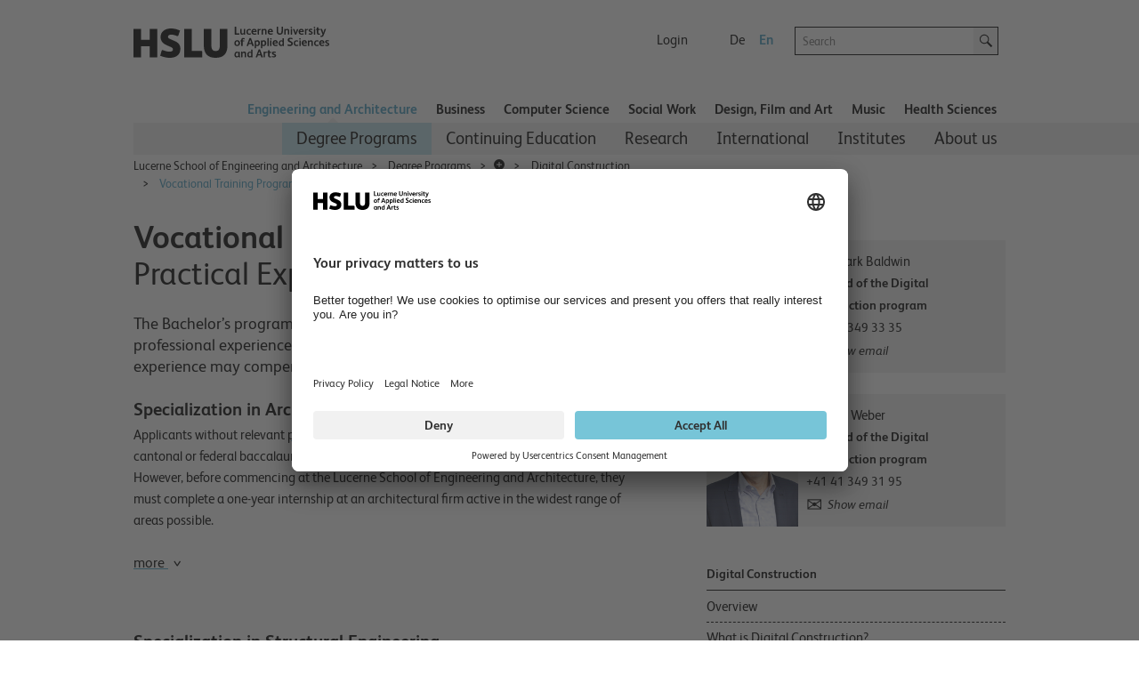

--- FILE ---
content_type: text/html; charset=utf-8
request_url: https://www.hslu.ch/en/lucerne-school-of-engineering-architecture/degree-programmes/bachelor/digital-construction/vocational-training-program/
body_size: 65752
content:


<!DOCTYPE html>

<!--[if lt IE 9]><html class="no-js lt-ie9" lang="en"> <![endif]-->
<!--[if IE 9]>   <html class="no-js lt-ie10 ie9" lang="en"> <![endif]-->
<!--[if gt IE 9]><!-->
<html class="no-js" lang="en">
<!--<![endif]-->
<!--
  Server:  WS332
  Device:  PersonalComputer
-->
<head>

<meta charset="utf-8" />
<meta http-equiv="X-UA-Compatible" content="IE=edge" />
<meta name="msapplication-config" content="none" />

<meta name="description" content="The Bachelor&amp;rsquo;s program in Digital Construction builds on its students&amp;rsquo; professional experience. Prospective students without relevant work experience may compensate for the lacking skills with a work placement."/>
<meta name="robots" content="index,follow"/>

<meta property="og:site_name" content="Hochschule Luzern, bildet – forscht – begeistert" />
<meta property="og:type" content="website" />
<meta property="og:url" content="https://www.hslu.ch/en/lucerne-school-of-engineering-architecture/degree-programmes/bachelor/digital-construction/vocational-training-program/" />
<meta property="og:title" content="Vocational Training Program | Bachelor Digital Construction" />
<meta property="og:description" content="The Bachelor&rsquo;s program in Digital Construction builds on its students&rsquo; professional experience. Prospective students without relevant work experience may compensate for the lacking skills with a work placement." />
<meta property="twitter:card" content="summary" />
<meta property="twitter:title" content="Vocational Training Program | Bachelor Digital Construction" />
<meta property="twitter:site" content="@hslu" />
<meta property="twitter:description" content="The Bachelor&rsquo;s program in Digital Construction builds on its students&rsquo; professional experience. Prospective students without relevant work experience may compensate for the lacking skills with a work placement." />
<meta property="twitter:image" content="https://www.hslu.ch/-/media/campus/common/images/header/ogimagehslu.png?sc_lang=en"/>
<meta property="og:image" content="https://www.hslu.ch/-/media/campus/common/images/header/ogimagehslu.png?sc_lang=en"/>

<link rel='shortcut icon' type='image/x-icon'  href='/-/media/campus-system/common/favicon/favicon.ico'/>
<link rel='manifest' href='/Services/Campus/Common/FaviconManifest.ashx?type=manifest'>
<meta name='msapplication-config' content='/Services/Campus/Common/FaviconManifest.ashx?type=msapp-config'>

<meta name="viewport" content="width=device-width, initial-scale=1.0" />
<meta name="language" content="en" />
<link rel='alternate' href='https://www.hslu.ch/de-ch/technik-architektur/studium/bachelor/digital-construction/zulassung' hreflang='de-CH' lang='de-CH' title='Zulassung | Bachelor Digital Construction | Hochschule Luzern' />
<link rel='alternate' href='https://www.hslu.ch/en/lucerne-school-of-engineering-architecture/degree-programmes/bachelor/digital-construction/vocational-training-program' hreflang='en' lang='en' title='Vocational Training Program | Bachelor Digital Construction' />



<link href="/Assets/Campus/Common/css/bundle.css?v=BRranFU_-1nPgI4R-3A40vS4rFwIxfhAk17nOEiJ7No1" rel="stylesheet"/>


<script src="/Assets/Campus/Common/js/modernizr.custom.js"></script>
<script src="/Assets/Campus/Common/js/libs/headjs/1.0.3/head.load.min.js"></script>
<script src="/Assets/Campus/Common/js/libs/jquery/dist/jquery.min.js"></script>

<script src="/Assets/Campus/Common/js/campus-head.js"></script>
<script> dataLayer = window.dataLayer || []; </script>


<script>
const language_code = document.documentElement.getAttribute("lang");
document.write('<scr' + 'ipt id="usercentrics-cmp" src="https://app.usercentrics.eu/browser-ui/latest/loader.js" data-language="' + language_code + '" data-settings-id="fdBI3dd8M" async></scr' + 'ipt>');
</script>
<script>

        // create dataLayer
        window.dataLayer = window.dataLayer || [];
        function gtag() {
            dataLayer.push(arguments);
        }

        // set „denied" as default for both ad and analytics storage, as well as ad_user_data and ad_personalization,
        gtag("consent", "default", {
            ad_user_data: "denied",
            ad_personalization: "denied",
            ad_storage: "denied",
            analytics_storage: "denied",
            wait_for_update: 2000 // milliseconds to wait for update
        });

        // Enable ads data redaction by default [optional]
        gtag("set", "ads_data_redaction", true);
</script>
<script>
 // Google Tag Manager
        (function(w, d, s, l, i) {
            w[l] = w[l] || [];
            w[l].push({
                'gtm.start': new Date().getTime(),
                event: 'gtm.js'
            });
            var f = d.getElementsByTagName(s)[0],
                j = d.createElement(s),
                dl = l != 'dataLayer' ? '&l=' + l : '';
            j.async = true;
            j.src =
                'https://www.googletagmanager.com/gtm.js?id=' + i + dl;
            f.parentNode.insertBefore(j, f);
        })(window, document, 'script', 'dataLayer', 'GTM-53PLQ9');
  </script>
    <script>
        /*Only request big polyfill file  if old (or IE) */
        var modernBrowser = (
            'fetch' in window &&
                'assign' in Object &&
                Array.prototype.find != null
        );

        if ( !modernBrowser ) {
            var scriptElement = document.createElement('script');

            scriptElement.async = false;
            scriptElement.src = '/Assets/dist/polyfills.bundle.js';
            document.head.appendChild(scriptElement);
        }
    </script>
    <title>
	Vocational Training Program | Bachelor Digital Construction | Lucerne University of Applied Sciences and Arts
</title></head>
<body class="en">
    <!-- Google Tag Manager (noscript) -->
<noscript><iframe src="https://www.googletagmanager.com/ns.html?id=GTM-53PLQ9"
height="0" width="0" style="display:none;visibility:hidden"></iframe></noscript>
<!-- End Google Tag Manager (noscript) -->


<!-- CCM -->
<script>
//D365 https://learn.microsoft.com/en-us/dynamics365/marketing/cookies
    function d365mktConfigureTracking() {
         return {Anonymize: true};
    }



</script>
<!--SmartDataProtector-->
<script type="application/javascript" src="https://privacy-proxy.usercentrics.eu/latest/uc-block.bundle.js"></script>
<!--End SmartDataProtector-->
<!--END CCM -->



<script type="text/javascript">
// Please replace 'ucEvent' with the event you have just created
window.addEventListener("ucEvent", function (e) {
    if( e.detail && e.detail.event == "consent_status") {
        // Please replace the analytics service name here with the customized service    
        var ucAnalyticsService = 'Google Analytics';
        // Please replace the ad service name here with the customized service
        var ucAdService = 'Google Ads Remarketing';

        if(e.detail.hasOwnProperty(ucAnalyticsService) && e.detail.hasOwnProperty(ucAdService))
        {
            gtag("consent", "update", {
                ad_storage: e.detail[ucAdService] ? 'granted':'denied',
                analytics_storage: e.detail[ucAnalyticsService] ? 'granted':'denied'
            });
        }
        else {            
            if(e.detail.hasOwnProperty(ucAdService)) {
                gtag("consent", "update", {
                    ad_storage: e.detail[ucAdService] ? 'granted':'denied'
                });
            }            
            if(e.detail.hasOwnProperty(ucAnalyticsService)) {
              gtag("consent", "update", {
                    analytics_storage: e.detail[ucAnalyticsService] ? 'granted':'denied'
                });
            }
        }
    }
});
</script>
<script>

//From Email of Stephi on 15.08.2023
uc.deactivateBlocking([
  '87JYasXPF', // GA4 is not blocked
  'HkocEodjb7', // Google Analytics is not blocked
  'S1_9Vsuj-Q', // Google Ads is not blocked
  'rJ99c4oOo-X', // Google AdServices is not blocked
  'B1Hk_zoTX', // Google Ads Remarketing is not blocked
  '9V8bg4D63', // DoubleClick Ad is not blocked
  'DHS2sEi4b', // Search Ads 360 is not blocked
  'dsS7z9Hv4', // NEU Microsoft Advertising Remarketing is not blocket
]);

//this are the usercentrics blocks. The elements get blocked if the service (id) was not concent
//https://docs.usercentrics.com/?_gl=1*eir6zf*_ga*MzY5NDI2MjguMTY4NDMyMjc0MA..*_ga_2QB41H1S1Q*MTY4NjkxNTYwOC4zLjEuMTY4NjkxNzIyMi4wLjAuMA..#/smart-data-protector?id=display-overlay-for-custom-elements
uc.blockElements({
  'S1pcEj_jZX': '.place-with-map ' ,
  '36Qz2BpUP':'.social-media-app',
'BJz7qNsdj-7':'.video',
'HyEX5Nidi-m':'.video',
 'iQ3ZA2klucsP_T':'.video',
'HyP_q4sdobm':'.soundcloud',
'3uVXyQAEl':'.buzzsprout',
'dwkRM0PG':'.issuu',
'r1PkZcEs_iWQ': '.typeform'
});
uc.setServiceAlias({'BJz7qNsdj-7': 'iQ3ZA2klucsP_T', 'HyEX5Nidi-m': 'iQ3ZA2klucsP_T'})
uc.reloadOnOptIn( 'iQ3ZA2klucsP_T'); // reload page on YouTube opt-in
uc.reloadOnOptOut ('r1PkZcEs_iWQ'); // reload page on typeform opt-out
</script>
    
    
    <img class="hidden" src="/Assets/Campus/Common/img/Icons/loading-blue-50x50.gif" alt="Loading..."/>
    <form method="post" action="/en/lucerne-school-of-engineering-architecture/degree-programmes/bachelor/digital-construction/vocational-training-program/" id="superform">
<div class="aspNetHidden">
<input type="hidden" name="__EVENTTARGET" id="__EVENTTARGET" value="" />
<input type="hidden" name="__EVENTARGUMENT" id="__EVENTARGUMENT" value="" />
<input type="hidden" name="__VIEWSTATE" id="__VIEWSTATE" value="Hm53oLsyrG6xFWHoUKx7i+Gvo2wA/8HDaIOtLoivEWItXMf1vJTfffKctxVPdlsOyebNBkMVSeEmF8QEJuiOcvOfsrdjON00qyKB/dAfTYJss6RwtHDuL+Cp7MWIKB7uooVKtPejxXXiOEEl3jR2thylQJA0xoUsxBNhEqA0ONOe447/XTPGQ2efyf9kMHBnw743jowY0nsovmAQF5katC/T7q31uffbHU1/4oJB8Bq/NxMOlsvAfBrrSKLd5hWvWlrPGmsqEFRPZOJBIuEQ9TvDTZG7rJI8+MQ1Z1JGfd/4zp+/CFNV5ugl8qphV9TtKFY5Z0oxvTG2NpzdIeQuCLqnNEob1wY8NhwgZSK1U/W/ARIal/64J319h/BKa5aVXjA99CDbmfJ48x4FFhFKUhWPpR9JtbFlc072rAjdMkI3BSr8MHjYc8XP5mTOR2ZoPkPfoHh2CPr5fqR7nUKwJlue5iTSlNndWw6aAVJKKMZLcSilkr2wcuAihGk7geIR9T9p8r/8Ei2Kt2X0rrKyZQu+dNU3/mfHKgrZxflwx7LCyBfYTqhkQXQi4MHy8tNCV7whuvNu1QicUUxUf33PApyaz8ZqqiDEes+EAe+a7Yq73vtLwjUU14LPqw2ugQPCzSA4o9YUbj8wCVWTNpKCPUhlfSVePDOyWeCwCPX0tMesuVFZHRrPWGTED9vguiznAmLqUGXU1/cIrtS6r4XqhmD2Hk2WNKCmEmr/yuqvl/9VoDaBpkeX9/POmlPS4hx6kx67UrgeyM9VdVBeKw+d8N+lIPUDFVrc44N5z9qZM4xVluOk7X0k0jjyVxxq+LzE3I1Rbt7U3a1dSEnFdSBzKrH7DTk/SZgQesLLkVoiA1EjbNxECon53Z652MF85Dwz7tsrVvEpva9mP/nmQJBNUyGMfEtQG3t8iNTfszqnTp7sJCRe16qiBuJpjWzI9byyy0mKMVjhmEt7TQBAUSnC9kEXrKTHF72I7gWtWllv0EIJS/flJmRtOwTyKd4EIHKWkaYzquOpArbKx7LWQ2SxhD1Ra5QAFQjWn9yNZf8aQjFn2J55HvGTV6A2s5JOieuwQO0D7zuCT/1Pm2kD5By4kEeh/RIRbW8CHrr5mAPfDMTstcUVFpsMwp3rFWNfs7Xh9RZWue+NduU7wjdsfITMBcw4oHMW9iCurYFp+kQ4+00GcHjxOUI5McYIiNl30H6k1SsbiYdkLcjBXF6FmrZCHP3eqPTNxFC8ZMwKLt0hMH/rjPy8ZqSOEbVSPkrs+Zeyn97pSO9N705yiXZF33PPJfxtOy7Lu5tjugfdZ9Qt2PI0OSkSdueE9IwiMQ0vVIhd4Y6JuGEkrn55Aocnjus6JnJD6+Zgu3i5XXxmz8t075qgCw796aUBcVXBKJDNKTEF9ihgTCdyWZ/0n/mwRMlpH5GFWj9cMyB58tHQR47gNDP3LwTElv3AfGeaTa/R8akMD/vEQw==" />
</div>

<script type="text/javascript">
//<![CDATA[
var theForm = document.forms['superform'];
if (!theForm) {
    theForm = document.superform;
}
function __doPostBack(eventTarget, eventArgument) {
    if (!theForm.onsubmit || (theForm.onsubmit() != false)) {
        theForm.__EVENTTARGET.value = eventTarget;
        theForm.__EVENTARGUMENT.value = eventArgument;
        theForm.submit();
    }
}
//]]>
</script>


<script src="/WebResource.axd?d=pynGkmcFUV13He1Qd6_TZHxlin5QH0C6QoO_ddUVRHNzcqZUTYWoXA0J9TUb6KX8yOm9vw2&amp;t=638901608248157332" type="text/javascript"></script>


<script src="/ScriptResource.axd?d=NJmAwtEo3Ipnlaxl6CMhvidpBM3x0niLeZkmEjwQBT00aRszMS0ajllAz1QlOS7o9QTZD02hK-7FD8U21Ci3cj5WlWKI90nPzk2ltT6IRWD2DOhHpm5aRuG61gq05QWaRmEc3t_hxHPZdOrXYtUr0pkLlFY1&amp;t=5c0e0825" type="text/javascript"></script>
<script src="/ScriptResource.axd?d=dwY9oWetJoJoVpgL6Zq8OLJnukaYb5toloApZT3l2d2L1NN5jCOmNFn9jgfKpm5H9qIpNrnw6WdvGgslIdpYWXnBGH11DTv2asm-6UvNZ4hEa_-ZuIgnhNBAwu2CqMdLpO5935noULsr4vokWbI-NJrFVAo1&amp;t=5c0e0825" type="text/javascript"></script>
<div class="aspNetHidden">

	<input type="hidden" name="__VIEWSTATEGENERATOR" id="__VIEWSTATEGENERATOR" value="667CDC75" />
</div>
        <div class="columns noheight">
            <a id="top" style="visibility:hidden">hidden</a>
        </div>
        <script type="text/javascript">
//<![CDATA[
Sys.WebForms.PageRequestManager._initialize('ctl04', 'superform', [], [], [], 90, '');
//]]>
</script>

        
        
        <div id="wrapper" class="device-full">
            
            <header id="head">
                

<script>
    $(document).ready(function () {
        addMouseEvent();
    })
</script>


<div class="mobile-column show-for-small box">
    <p><a href="?device=Smartphone" rel="nofollow">View Mobile version</a></p>
</div>
<nav class="meta meta-nav collapsed hidden-for-small">
    <h2 class="no-css">Meta navigation</h2>
    <a href="/en/" id="home" rel="home" tabindex="-1" accesskey="1" ><img src="/-/media/campus/common/images/header/hslu-logo.svg?sc_lang=en" height="80" id="logo-bitmap" alt="Startseite – Hochschule Luzern" width="220" />
    </a>
    <div class="lang-nav noprint">
        <h2 class="no-css">Language selection and important links</h2>
        <ul class="meta-nav-list inline-list">
            <li class="hidden-item"><a href="#intro" class="reader" accesskey="2">Contents</a></li>
            <li class="hidden-item"><a href="#contact" class="no-css" accesskey="9" tabindex="-1">Contact</a></li>
            
            
            <li>
                <a href="/en/service-sites/login-switch" >Login</a>
            </li>
            
            <li class="hide-for-phone-portrait">
                
            </li>
        </ul>
        <ul class="lang-nav-list inline-list">
            
            <li>
                <a href="/de-ch/technik-architektur/studium/bachelor/digital-construction/zulassung" class="languagelink" title="German" rel="alternate" tabindex="-1" hreflang="de" >De</a>
            </li>
            
            <li class="active">
                <a href="/en/lucerne-school-of-engineering-architecture/degree-programmes/bachelor/digital-construction/vocational-training-program" class="languagelink active" title="English" rel="alternate" tabindex="-1" hreflang="en" >En</a>
            </li>
            
        </ul>
    </div>
    <div class="search-holder noprint">
        <div class="row">
            <div class="searchfield   columns append-bottom">
                

<div id="searchfield-sitesearch" class="row collapse">
    <div class="medium-17 small-19 small-centered large-uncentered columns">
        <label style="display: none;" for="input-sitesearch">Search</label>
        <i class="icon-lupe-grau show-for-small"></i>
        <input id="input-sitesearch" type="search" placeholder="Search" name="q" accesskey="4" autocomplete="off" />
    </div>
    <div class="columns large-3 search-action hide-for-small left">
        <a id="submit-sitesearch" class="button postfix">
            <i class="icon-lupe-schwarz ir">Search</i>
        </a>
    </div>
</div>

            </div>
        </div>
    </div>
</nav>


<h2 class="no-css" id="navigation">Main navigation</h2>
<nav class="top-nav row selected noprint hide-for-small">
    <h2 class="no-css">School navigation</h2>
    <ul>    

        

        <li class="top-nav-item active">
            
            <a href="/en/lucerne-school-of-engineering-architecture" class="top-nav-a" >Engineering and Architecture</a>

        </li>

        

        <li class="top-nav-item">
            
            <a href="/en/lucerne-school-of-business" class="top-nav-a" >Business</a>

        </li>

        

        <li class="top-nav-item">
            
            <a href="/en/lucerne-school-of-information-technology" class="top-nav-a" >Computer Science</a>

        </li>

        

        <li class="top-nav-item">
            
            <a href="/en/lucerne-school-of-social-work" class="top-nav-a" >Social Work</a>

        </li>

        

        <li class="top-nav-item">
            
            <a href="/en/lucerne-school-of-design-film-and-art" class="top-nav-a" >Design, Film and Art​</a>

        </li>

        

        <li class="top-nav-item">
            
            <a href="/en/lucerne-school-of-music" class="top-nav-a" >Music</a>

        </li>

        

        <li class="top-nav-item">
            
            <a href="/en/health" class="top-nav-a" >Health Sciences</a>

        </li>

        
        
    </ul>
</nav>
<div class="main-nav-holder noprint hide-for-small">
    <div class="row">
        <div class="columns">
            <nav class="main main-nav selected">
                <h2 class="no-css">Sub-navigation</h2>
                <ul role="menubar">                                  
                    
                    

                    <li class="main-nav-item navigated" role="menuitem" aria-haspopup="true" data-id="76e05857-8943-430c-b6f9-ad4a035332af">
            
                        <a href="/en/lucerne-school-of-engineering-architecture/degree-programmes" >Degree Programs</a>

                    </li>

                    

                    <li class="main-nav-item" role="menuitem" aria-haspopup="true" data-id="afc074d8-b70f-48f8-8b10-bbb6bdaa23ef">
            
                        <a href="/en/lucerne-school-of-engineering-architecture/continuing-education" >Continuing Education</a>

                    </li>

                    

                    <li class="main-nav-item" role="menuitem" aria-haspopup="true" data-id="d2174a3f-7100-4f05-afeb-a1012784e9aa">
            
                        <a href="/en/lucerne-school-of-engineering-architecture/research" >Research</a>

                    </li>

                    

                    <li class="main-nav-item" role="menuitem" aria-haspopup="true" data-id="c004bfc8-35f6-4aa4-aa24-c4206c260ade">
            
                        <a href="/en/lucerne-school-of-engineering-architecture/international" >International</a>

                    </li>

                    

                    <li class="main-nav-item" role="menuitem" aria-haspopup="true" data-id="cc12d16e-85f1-48d3-8b84-eb766729007a">
            
                        <a href="/en/lucerne-school-of-engineering-architecture/institutes" >Institutes</a>

                    </li>

                    

                    <li class="main-nav-item" role="menuitem" aria-haspopup="true" data-id="412e44fa-77b1-441a-85a7-d795123c7874">
            
                        <a href="/en/lucerne-school-of-engineering-architecture/about-us" >About us</a>

                    </li>

                    

                </ul>
            </nav>
        </div>
    </div>
</div>
<script>
    var subNavigationTree = [{id:"76e05857-8943-430c-b6f9-ad4a035332af",title:"Degree Programs",content_title:"Degree Programs",href:"/en/lucerne-school-of-engineering-architecture/degree-programmes",level:2,navigated:true,active:false,nodes:[{id:"7880948b-c268-4a23-b23e-9938a2c4c698_2081496126",title:"Bachelor's degree",content_title:"Bachelor's degree",href:"/en/lucerne-school-of-engineering-architecture/degree-programmes/bachelor",level:3,navigated:true,active:false,nodes:[{id:"6b361534-59a0-4a98-9d1a-f5a833b7bcd3_-1534441937",title:"Embarking on a bachelor’s program",content_title:"Embarking on a bachelor’s program",href:"/en/lucerne-school-of-engineering-architecture/degree-programmes/bachelor/ihr-zugang-zum-studium",level:4,navigated:false,active:false,nodes:[{id:"8ee63630-26b9-4f9c-8010-f6fce2205af8_1854410551",title:"Pre-admission course",content_title:"Pre-admission course",href:"/en/lucerne-school-of-engineering-architecture/degree-programmes/bachelor/ihr-zugang-zum-studium/zulassungsstudium",level:5,navigated:false,active:false,nodes:[]}]},{id:"4316c79b-caec-4859-90ef-14f3f5efc3f9_-1534441937",title:"Digital Construction",content_title:"Digital Construction",href:"/en/lucerne-school-of-engineering-architecture/degree-programmes/bachelor/digital-construction",level:4,navigated:true,active:false,nodes:[{id:"48eb4502-6900-4173-9a16-5131e7f2a316_-1592226356",title:"What is Digital Construction?",content_title:"What is Digital Construction?",href:"/en/lucerne-school-of-engineering-architecture/degree-programmes/bachelor/digital-construction/what-is-digital-construction",level:5,navigated:false,active:false,nodes:[]},{id:"81e8765c-b5fc-4656-a170-47b4d2a54dd0_-1592226356",title:"Curriculum",content_title:"Curriculum",href:"/en/lucerne-school-of-engineering-architecture/degree-programmes/bachelor/digital-construction/curriculum",level:5,navigated:false,active:false,nodes:[]},{id:"da49af16-6b2c-4383-9c18-3dafa4715903_-1592226356",title:"Vocational Training Program",content_title:"Vocational Training Program",href:"/en/lucerne-school-of-engineering-architecture/degree-programmes/bachelor/digital-construction/vocational-training-program",level:5,navigated:true,active:false,nodes:[]},{id:"a606fc48-1627-43e5-ac9f-e3c4c3c24849_-1592226356",title:"Professional Profile",content_title:"Professional Profile",href:"/en/lucerne-school-of-engineering-architecture/degree-programmes/bachelor/digital-construction/professional-profile",level:5,navigated:false,active:false,nodes:[]},{id:"349ef73c-218a-4e6a-ba10-784a1e05dac0_-1592226356",title:"Digital Lab",content_title:"Digital Lab",href:"/en/lucerne-school-of-engineering-architecture/degree-programmes/bachelor/digital-construction/digital-lab",level:5,navigated:false,active:false,nodes:[]},{id:"abf6ac95-66d0-47d8-bb5b-e9d1acb88f6f_-1592226356",title:"Our students",content_title:"Our students",href:"/en/lucerne-school-of-engineering-architecture/degree-programmes/bachelor/digital-construction/studierende",level:5,navigated:false,active:false,nodes:[]},{id:"41f0b3c6-0821-4097-b7c5-789a92df3a97_-1592226356",title:"Testimonials",content_title:"Testimonials",href:"/en/lucerne-school-of-engineering-architecture/degree-programmes/bachelor/digital-construction/testimonials",level:5,navigated:false,active:false,nodes:[]},{id:"887c517c-9ccd-4c15-846b-aa0a3c38f6b1_-1592226356",title:"Praxisintegriertes Bachelorstudium PiBS (only in German)",content_title:"Praxisintegriertes Bachelorstudium PiBS (only in German)",href:"/en/lucerne-university-of-applied-sciences-and-arts/degree-programmes/pibs",level:5,navigated:false,active:false,nodes:[]}]},{id:"a108784a-3ed3-4601-9a9c-a76e4b09eea9_-1534441937",title:"Business Engineering | Innovation",content_title:"Business Engineering | Innovation",href:"/en/lucerne-school-of-engineering-architecture/degree-programmes/bachelor/business-engineering-innovation",level:4,navigated:false,active:false,nodes:[{id:"4eda10a7-85c8-472f-a45d-d43834f683e8_802481746",title:"Some glimpses into the study program",content_title:"Some glimpses into the study program",href:"/en/lucerne-school-of-engineering-architecture/degree-programmes/bachelor/business-engineering-innovation/glimpses-into-study-program",level:5,navigated:false,active:false,nodes:[]},{id:"fc1c0daf-8cd7-4c2d-bdc7-963cb946d48b_802481746",title:"Our students",content_title:"Our students",href:"/en/lucerne-school-of-engineering-architecture/degree-programmes/bachelor/business-engineering-innovation/students",level:5,navigated:false,active:false,nodes:[]},{id:"d970bf7f-b285-4688-8070-94479ba8a0fe_802481746",title:"International exchange",content_title:"International exchange",href:"/en/lucerne-school-of-engineering-architecture/degree-programmes/bachelor/business-engineering-innovation/international",level:5,navigated:false,active:false,nodes:[]},{id:"4ebf956a-8f5b-4420-a7ac-a5c041a8c519_802481746",title:"Entrepreneurship",content_title:"Entrepreneurship",href:"/en/lucerne-school-of-engineering-architecture/degree-programmes/bachelor/business-engineering-innovation/entrepreneurship",level:5,navigated:false,active:false,nodes:[]},{id:"79159720-ddcc-4168-b314-333762a0f8de_802481746",title:"Praxisintegriertes Bachelorstudium PiBS (only in German)",content_title:"Praxisintegriertes Bachelorstudium PiBS (only in German)",href:"/en/lucerne-university-of-applied-sciences-and-arts/degree-programmes/pibs",level:5,navigated:false,active:false,nodes:[]}]},{id:"a82029f8-cadf-406d-be0f-43e542c1b3e7_-1534441937",title:"Energy and Environmental Systems Engineering",content_title:"Energy and Environmental Systems Engineering",href:"/en/lucerne-school-of-engineering-architecture/degree-programmes/bachelor/energy-environmental-systems-engineering",level:4,navigated:false,active:false,nodes:[{id:"19a9bb65-907b-4fd8-8935-f83d11f1072a_-98830147",title:"Our students",content_title:"Our students",href:"/en/lucerne-school-of-engineering-architecture/degree-programmes/bachelor/energy-environmental-systems-engineering/students",level:5,navigated:false,active:false,nodes:[]},{id:"f281eef9-480c-4d21-954b-9148035c5b48_-98830147",title:"Work experience",content_title:"Work experience",href:"/en/lucerne-school-of-engineering-architecture/degree-programmes/bachelor/energy-environmental-systems-engineering/internship",level:5,navigated:false,active:false,nodes:[]},{id:"3d80dfb6-a554-4e5c-83a2-c3eafcf61def_-98830147",title:"Praxisintegriertes Bachelorstudium PiBS (only in German)",content_title:"Praxisintegriertes Bachelorstudium PiBS (only in German)",href:"/en/lucerne-university-of-applied-sciences-and-arts/degree-programmes/pibs",level:5,navigated:false,active:false,nodes:[]}]}]},{id:"b2127b3a-d13e-4a39-9f11-7b03548c123c_2081496126",title:"Master's degree",content_title:"Master's degree",href:"/en/lucerne-school-of-engineering-architecture/degree-programmes/master",level:3,navigated:false,active:false,nodes:[{id:"2c251b5c-8be1-4b42-b82a-651cb41d9e2b_1927988345",title:"Engineering",content_title:"Engineering",href:"/en/lucerne-school-of-engineering-architecture/degree-programmes/master/engineering",level:4,navigated:false,active:false,nodes:[{id:"94b10886-89d9-46e2-b6a7-55e0aa4b533c_182351170",title:"Building Technologies",content_title:"Building Technologies",href:"/en/lucerne-school-of-engineering-architecture/degree-programmes/master/engineering/building-technologies",level:5,navigated:false,active:false,nodes:[]},{id:"ad30d50a-da1f-4778-b5be-33bfd424d03a_182351170",title:"Double Degree Programs",content_title:"Double Degree Programs",href:"/en/lucerne-school-of-engineering-architecture/degree-programmes/master/engineering/double-degree",level:5,navigated:false,active:false,nodes:[{id:"364fde6e-2066-4406-b0f5-6933c5de9edc_-502988993",title:"Statements",content_title:"Statements",href:"/en/lucerne-school-of-engineering-architecture/degree-programmes/master/engineering/double-degree/statements",level:6,navigated:false,active:false,nodes:[]}]},{id:"01b13110-864c-4270-ac8b-008cd19b8d9f_182351170",title:"Business Engineering",content_title:"Business Engineering",href:"/en/lucerne-school-of-engineering-architecture/degree-programmes/master/engineering/business-engineering",level:5,navigated:false,active:false,nodes:[]},{id:"d5828e08-cf64-447a-a7a3-b3644be58592_182351170",title:"Civil Engineering",content_title:"Civil Engineering",href:"/en/lucerne-school-of-engineering-architecture/degree-programmes/master/engineering/civil-engineering",level:5,navigated:false,active:false,nodes:[]},{id:"46f8f2fc-dc7b-4db5-bd58-9ee218a1cf65_182351170",title:"Computer Science",content_title:"Computer Science",href:"/en/lucerne-school-of-engineering-architecture/degree-programmes/master/engineering/computer-sciences",level:5,navigated:false,active:false,nodes:[{id:"68149142-a922-4734-9305-fd522f3ae7c2_-1171927670",title:"Statement of an Advisor",content_title:"Statement of an Advisor",href:"/en/lucerne-school-of-engineering-architecture/degree-programmes/master/engineering/computer-sciences/statement-advisor-wassner",level:6,navigated:false,active:false,nodes:[]}]},{id:"2ebc6999-0182-47fe-a860-ebec00519268_182351170",title:"Data Science",content_title:"Data Science",href:"/en/lucerne-school-of-engineering-architecture/degree-programmes/master/engineering/data-sciences",level:5,navigated:false,active:false,nodes:[]},{id:"6f69ce6c-ca56-4c8c-803f-cdd824ce9cf7_182351170",title:"Electrical Engineering",content_title:"Electrical Engineering",href:"/en/lucerne-school-of-engineering-architecture/degree-programmes/master/engineering/electrical-engineering",level:5,navigated:false,active:false,nodes:[]},{id:"b043af94-7735-4635-a609-5ce14b415624_182351170",title:"Energy & Environment",content_title:"Energy & Environment",href:"/en/lucerne-school-of-engineering-architecture/degree-programmes/master/engineering/energy-environment",level:5,navigated:false,active:false,nodes:[]},{id:"9e935a39-69d2-4f77-96fd-bc42bd48b98b_182351170",title:"Mechanical Engineering",content_title:"Mechanical Engineering",href:"/en/lucerne-school-of-engineering-architecture/degree-programmes/master/engineering/mechanical-engineering",level:5,navigated:false,active:false,nodes:[]},{id:"efe798a0-18ae-4322-b743-8ab5a0e9ec46_182351170",title:"Mechatronics and Automation",content_title:"Mechatronics and Automation",href:"/en/lucerne-school-of-engineering-architecture/degree-programmes/master/engineering/mechatronics-automation",level:5,navigated:false,active:false,nodes:[]},{id:"bf364047-6e9e-4b5e-a8a2-272bec6ac52f_182351170",title:"Medical Engineering",content_title:"Medical Engineering",href:"/en/lucerne-school-of-engineering-architecture/degree-programmes/master/engineering/medical-engineering",level:5,navigated:false,active:false,nodes:[{id:"5584843d-f62b-4fb3-b7f7-862cfeb5e119_-2036279986",title:"Algal Carbon Capture Bioreactor Design",content_title:"Algal Carbon Capture Bioreactor Design",href:"/en/lucerne-school-of-engineering-architecture/degree-programmes/master/engineering/medical-engineering/algal-carbon-capture",level:6,navigated:false,active:false,nodes:[]},{id:"4f8dfcfa-dca1-477f-ad1e-8416fcedac60_-2036279986",title:"Particle movement in clinostats",content_title:"Particle movement in clinostats",href:"/en/lucerne-school-of-engineering-architecture/degree-programmes/master/engineering/medical-engineering/clinostats",level:6,navigated:false,active:false,nodes:[]},{id:"4c4386b5-073e-45d3-9592-45ebb45cdc87_-2036279986",title:"Explorative Mammalian Cell Cube",content_title:"Explorative Mammalian Cell Cube",href:"/en/lucerne-school-of-engineering-architecture/degree-programmes/master/engineering/medical-engineering/explorative-mammalian",level:6,navigated:false,active:false,nodes:[]},{id:"ace53a99-ee54-42fa-8b2f-90bc60b483f1_-2036279986",title:"Optimal conditions for cartilage cells",content_title:"Optimal conditions for cartilage cells",href:"/en/lucerne-school-of-engineering-architecture/degree-programmes/master/engineering/medical-engineering/knorpelzellen",level:6,navigated:false,active:false,nodes:[]},{id:"05799349-0c22-4e33-adfb-93ecf542fa8a_-2036279986",title:"Macrophages in parabolic flights",content_title:"Macrophages in parabolic flights",href:"/en/lucerne-school-of-engineering-architecture/degree-programmes/master/engineering/medical-engineering/macrophages",level:6,navigated:false,active:false,nodes:[]},{id:"941c99ed-9b3f-4353-91d8-01072b6a7a70_-2036279986",title:"Manufacturing medical devices in space",content_title:"Manufacturing medical devices in space",href:"/en/lucerne-school-of-engineering-architecture/degree-programmes/master/engineering/medical-engineering/medizinprodukte-im-weltraum",level:6,navigated:false,active:false,nodes:[]},{id:"7b4c1607-5ffc-4b45-963f-2f75bb30441a_-2036279986",title:"Design and build of a microfluidic system",content_title:"Design and build of a microfluidic system",href:"/en/lucerne-school-of-engineering-architecture/degree-programmes/master/engineering/medical-engineering/microfluidic-system",level:6,navigated:false,active:false,nodes:[]},{id:"836fa45c-4572-4866-afda-3ecf69e9a5a1_-2036279986",title:"Design and build a Miniature Circuit Board",content_title:"Design and build a Miniature Circuit Board",href:"/en/lucerne-school-of-engineering-architecture/degree-programmes/master/engineering/medical-engineering/miniature-circuit-board",level:6,navigated:false,active:false,nodes:[]},{id:"363fd707-0e8c-4f2b-a1d6-9d19c07e4c11_-2036279986",title:"Influencing the functional pore structure of biomaterials",content_title:"Influencing the functional pore structure of biomaterials",href:"/en/lucerne-school-of-engineering-architecture/degree-programmes/master/engineering/medical-engineering/porenstruktur",level:6,navigated:false,active:false,nodes:[]},{id:"456709d8-adc7-498b-8991-3ae6afb0d4b6_-2036279986",title:"Quality Management and Regulatory affairs",content_title:"Quality Management and Regulatory affairs",href:"/en/lucerne-school-of-engineering-architecture/degree-programmes/master/engineering/medical-engineering/quality-management-and-regulatory-affairs",level:6,navigated:false,active:false,nodes:[]},{id:"779047fd-e484-4a10-95ba-5d63650be4b9_-2036279986",title:"Fluid Dynamics on Random Positioning Machines",content_title:"Fluid Dynamics on Random Positioning Machines",href:"/en/lucerne-school-of-engineering-architecture/degree-programmes/master/engineering/medical-engineering/rpm-fluid-dynamics",level:6,navigated:false,active:false,nodes:[]},{id:"71e55b92-e702-49e2-b331-6deb04c87163_-2036279986",title:"Analysing the surface of biomaterials",content_title:"Analysing the surface of biomaterials",href:"/en/lucerne-school-of-engineering-architecture/degree-programmes/master/engineering/medical-engineering/oberflaechenanalyse",level:6,navigated:false,active:false,nodes:[]},{id:"7df18e22-0c5c-42fa-97fa-735e59552b20_-2036279986",title:"Production of biomaterials for bone regeneration",content_title:"Production of biomaterials for bone regeneration",href:"/en/lucerne-school-of-engineering-architecture/degree-programmes/master/engineering/medical-engineering/knochenregeneration",level:6,navigated:false,active:false,nodes:[]},{id:"c81eec51-32cc-4955-b825-1e8bf3c61b40_-2036279986",title:"Cost-effective space simulator",content_title:"Cost-effective space simulator",href:"/en/lucerne-school-of-engineering-architecture/degree-programmes/master/engineering/medical-engineering/kostenguenstige-rpm",level:6,navigated:false,active:false,nodes:[]}]},{id:"94835b70-0830-4c83-aff7-e19ecf4ed067_182351170",title:"Photonics and Laser Engineering",content_title:"Photonics and Laser Engineering",href:"/en/lucerne-school-of-engineering-architecture/degree-programmes/master/engineering/photonics",level:5,navigated:false,active:false,nodes:[]}]},{id:"73b222d9-2a94-45d6-ae1d-f61326df58cc_1927988345",title:"Architecture",content_title:"Architecture",href:"/en/lucerne-school-of-engineering-architecture/degree-programmes/master/architecture",level:4,navigated:false,active:false,nodes:[]}]}]},{id:"afc074d8-b70f-48f8-8b10-bbb6bdaa23ef",title:"Continuing Education",content_title:"Continuing Education",href:"/en/lucerne-school-of-engineering-architecture/continuing-education",level:2,navigated:false,active:false,nodes:[{id:"b6e82c05-e735-4fb1-8a1d-bf7b08cf59dd_132763956",title:"Construction",content_title:"Construction",href:"/en/lucerne-school-of-engineering-architecture/continuing-education/bau",level:3,navigated:false,active:false,nodes:[]},{id:"ec45c2ce-a842-47dd-9404-ac0da2856ae2_132763956",title:"Engineering",content_title:"Engineering",href:"/en/lucerne-school-of-engineering-architecture/continuing-education/technik",level:3,navigated:false,active:false,nodes:[]},{id:"242cb093-8bfd-4c46-8387-7ce2b39deaef_132763956",title:"Innovation and Technology Management",content_title:"Innovation and Technology Management",href:"/en/lucerne-school-of-engineering-architecture/continuing-education/innovation-und-technologiemanagement",level:3,navigated:false,active:false,nodes:[]},{id:"90d51ed9-0df7-416d-ad2c-89f06d98f090_132763956",title:"Continuing and executive education programs",content_title:"Continuing and executive education programs",href:"/en/lucerne-school-of-engineering-architecture/continuing-education/studienprogramm",level:3,navigated:false,active:false,nodes:[{id:"38ff7f3d-51fb-48db-8903-020d5298e821_-1116358263",title:"Weiterbildungskurse",content_title:"Weiterbildungskurse",href:"/en/lucerne-school-of-engineering-architecture/continuing-education/fachkurse",level:4,navigated:false,active:false,nodes:[]}]}]},{id:"d2174a3f-7100-4f05-afeb-a1012784e9aa",title:"Research",content_title:"Research and Development",href:"/en/lucerne-school-of-engineering-architecture/research",level:2,navigated:false,active:false,nodes:[{id:"07182753-9fe2-43f2-b7e1-80344fe6f70e_-1886121440",title:"Engineering and architecture for sustainable development",content_title:"Engineering and architecture for sustainable development",href:"/en/lucerne-school-of-engineering-architecture/research/research-areas",level:3,navigated:false,active:false,nodes:[{id:"74d17055-2945-45e0-9193-5ea5c6b7fe91_353431774",title:"Baukultur und Bauen im Bestand",content_title:"Baukultur und Bauen im Bestand",href:"/en/lucerne-school-of-engineering-architecture/research/research-areas/baukultur",level:4,navigated:false,active:false,nodes:[]},{id:"e9dfb4fa-bac8-48af-a40d-3643148413f8_353431774",title:"Circular economy and resource efficiency",content_title:"Circular economy and resource efficiency",href:"/en/lucerne-school-of-engineering-architecture/research/research-areas/circularity",level:4,navigated:false,active:false,nodes:[]}]},{id:"914428da-ed92-4410-a366-2fe9c12329dd_-1886121440",title:"Research services by the Lucerne School of Engineering & Architecture",content_title:"Research services by the Lucerne School of Engineering & Architecture",href:"/en/lucerne-school-of-engineering-architecture/research/leistungsangebot",level:3,navigated:false,active:false,nodes:[{id:"04eb6f74-f6db-44fb-bec0-5e2f02cb24a3_1195692711",title:"Services for third parties",content_title:"Services for third parties",href:"/en/lucerne-school-of-engineering-architecture/research/leistungsangebot/services-for-third-parties",level:4,navigated:false,active:false,nodes:[{id:"ee57ebfd-b6ee-491c-9549-cf0782ec7dd4_-374792211",title:"Building Technology Laboratory",content_title:"Building Technology Laboratory",href:"/en/lucerne-school-of-engineering-architecture/about-us/organization-and-topics/organization/competence-centres-and-research-groups/building-and-construction/building-technology-and-energy/building-technology-laboratory",level:5,navigated:false,active:false,nodes:[]},{id:"42b5f234-f378-4eed-9d23-f1c7579ef7b9_-374792211",title:"Advisory Services by the Institute of Innovation and Technology Management",content_title:"Advisory Services by the Institute of Innovation and Technology Management",href:"/en/lucerne-school-of-engineering-architecture/research/leistungsangebot/services-for-third-parties/iit-dienstleistungen",level:5,navigated:false,active:false,nodes:[]},{id:"ffad607a-0870-4d96-8332-fa47f2db67fa_-374792211",title:"Materials Testing Laboratory STS 209",content_title:"Materials Testing Laboratory STS 209",href:"/en/lucerne-school-of-engineering-architecture/about-us/organization-and-topics/organization/competence-centres-and-research-groups/building-and-construction/competence-center-building-envelopes-and-civil-engineering/infrastructure/fassadenpruefstand",level:5,navigated:false,active:false,nodes:[]},{id:"81f69deb-0edb-4395-a79d-eac0fc4fd558_-374792211",title:"Facade test rig",content_title:"Facade test rig",href:"/en/lucerne-school-of-engineering-architecture/about-us/organization-and-topics/organization/competence-centres-and-research-groups/building-and-construction/competence-center-building-envelopes-and-civil-engineering/services/akkreditierte-pruefungen",level:5,navigated:false,active:false,nodes:[]},{id:"1bbd4e1b-cbca-4051-a6d4-933db77a1efe_-374792211",title:"BACnet Testing Laboratory",content_title:"BACnet Testing Laboratory",href:"/en/lucerne-school-of-engineering-architecture/about-us/organization-and-topics/organization/competence-centres-and-research-groups/engineering-and-technology/ihomelab/test-laboratories/bacnet",level:5,navigated:false,active:false,nodes:[]},{id:"35f30106-ba0e-409f-9312-91116510b35e_-374792211",title:"Minergie® Module Room Comfort Testing Laboratory",content_title:"Minergie® Module Room Comfort Testing Laboratory",href:"/en/lucerne-school-of-engineering-architecture/about-us/organization-and-topics/organization/competence-centres-and-research-groups/building-and-construction/building-technology-and-energy/light-automation-and-electrical-systems/certification-authority-minergie-module-room-comfort",level:5,navigated:false,active:false,nodes:[]},{id:"3fce706c-ed6d-4ba1-8031-b1a6b7928948_-374792211",title:"Luci computed tomography scanner",content_title:"Luci computed tomography scanner",href:"/en/lucerne-school-of-engineering-architecture/about-us/organization-and-topics/organization/competence-centres-and-research-groups/engineering-and-technology/thermal-energy-storage/labore-cc-tes/computertomograph",level:5,navigated:false,active:false,nodes:[]},{id:"9c78105c-07cd-4785-a5ff-ed350377e7f1_-374792211",title:"Services in the field of Building Envelopes and Civil Engineering",content_title:"Services in the field of Building Envelopes and Civil Engineering",href:"/en/lucerne-school-of-engineering-architecture/about-us/organization-and-topics/organization/competence-centres-and-research-groups/building-and-construction/competence-center-building-envelopes-and-civil-engineering/services",level:5,navigated:false,active:false,nodes:[]},{id:"67e215ce-13b4-45b9-9f72-c1521b0947b5_-374792211",title:"Building envelope and civil engineering infrastructure",content_title:"Building envelope and civil engineering infrastructure",href:"/en/lucerne-school-of-engineering-architecture/about-us/organization-and-topics/organization/competence-centres-and-research-groups/building-and-construction/competence-center-building-envelopes-and-civil-engineering/infrastructure",level:5,navigated:false,active:false,nodes:[]}]},{id:"73c851e0-52d1-446d-aa48-09a6aaea41c2_1195692711",title:"Consortial energy research",content_title:"Consortial energy research",href:"/en/lucerne-school-of-engineering-architecture/research/leistungsangebot/consortial-energy-research",level:4,navigated:false,active:false,nodes:[{id:"888518ea-e085-4b4c-a52c-59ea1ea92888_1987958378",title:"Lucerne Living Labs",content_title:"Lucerne Living Labs",href:"/en/lucerne-school-of-engineering-architecture/research/leistungsangebot/consortial-energy-research/lucerne-living-labs",level:5,navigated:false,active:false,nodes:[{id:"9cdc3734-f738-43de-9556-5666ecf49689_1900750069",title:"Our campus is your playground:",content_title:"Our campus is your playground:",href:"/en/lucerne-school-of-engineering-architecture/research/leistungsangebot/consortial-energy-research/lucerne-living-labs/campus-living-lab",level:6,navigated:false,active:false,nodes:[]}]}]},{id:"76e135b6-8800-42af-a8d2-65407b9b41ba_1195692711",title:"International energy research",content_title:"International energy research",href:"/en/lucerne-school-of-engineering-architecture/research/leistungsangebot/internationale-energieforschung",level:4,navigated:false,active:false,nodes:[]}]},{id:"3ad508af-fc39-43ae-aec8-eba4f2c24885_-1886121440",title:"Building and Construction",content_title:"Building and Construction",href:"/en/lucerne-school-of-engineering-architecture/about-us/organization-and-topics/organization/competence-centres-and-research-groups/building-and-construction",level:3,navigated:false,active:false,nodes:[{id:"e656a42a-274e-4507-9671-4d95bd01a57e_476141768",title:"Typology & Planning in Architecture",content_title:"Typology & Planning in Architecture",href:"/en/lucerne-school-of-engineering-architecture/about-us/organization-and-topics/organization/competence-centres-and-research-groups/building-and-construction/typology-and-planning",level:4,navigated:false,active:false,nodes:[{id:"3924a1a9-b399-4ff6-a28b-9e804e860b10_-1230457265",title:"News",content_title:"News",href:"/en/lucerne-school-of-engineering-architecture/about-us/organization-and-topics/organization/competence-centres-and-research-groups/building-and-construction/typology-and-planning/news",level:5,navigated:false,active:false,nodes:[]},{id:"14afc71d-4ba9-4af7-9760-88cf9a61a30c_-1230457265",title:"Mitarbeitende",content_title:"Mitarbeitende",href:"/en/lucerne-school-of-engineering-architecture/about-us/organization-and-topics/organization/competence-centres-and-research-groups/building-and-construction/typology-and-planning/mitarbeitende",level:5,navigated:false,active:false,nodes:[]},{id:"8c015896-e650-454a-8725-42efbb9baaed_-1230457265",title:"Betrachtungsebenen",content_title:"Betrachtungsebenen",href:"/en/lucerne-school-of-engineering-architecture/about-us/organization-and-topics/organization/competence-centres-and-research-groups/building-and-construction/typology-and-planning/betrachtungsebenen",level:5,navigated:false,active:false,nodes:[]},{id:"784718b2-20a4-4391-bec1-bd4ba1127fbc_-1230457265",title:"Open Architecture",content_title:"Open Architecture",href:"/en/lucerne-school-of-engineering-architecture/about-us/organization-and-topics/organization/competence-centres-and-research-groups/building-and-construction/typology-and-planning/open-building",level:5,navigated:false,active:false,nodes:[]},{id:"d209c80b-3c85-41e7-a351-724c2c2d6e38_-1230457265",title:"ThinkTank",content_title:"ThinkTank",href:"/en/lucerne-school-of-engineering-architecture/about-us/organization-and-topics/organization/competence-centres-and-research-groups/building-and-construction/typology-and-planning/thinktank",level:5,navigated:false,active:false,nodes:[]},{id:"07649be5-4466-4882-8108-918b5228ea0a_-1230457265",title:"Newsletter",content_title:"Newsletter",href:"/en/lucerne-school-of-engineering-architecture/about-us/organization-and-topics/organization/competence-centres-and-research-groups/building-and-construction/typology-and-planning/newsletter",level:5,navigated:false,active:false,nodes:[]},{id:"946d51f8-8111-4e5e-a770-89e72bbcec28_-1230457265",title:"Projects",content_title:"Projects",href:"/en/lucerne-school-of-engineering-architecture/about-us/organization-and-topics/organization/competence-centres-and-research-groups/building-and-construction/typology-and-planning/projekte",level:5,navigated:false,active:false,nodes:[]},{id:"342289f6-3ee1-4fb2-9eb0-f659832eb8bf_-1230457265",title:"Partners and references",content_title:"Partners and references",href:"/en/lucerne-school-of-engineering-architecture/about-us/organization-and-topics/organization/competence-centres-and-research-groups/building-and-construction/typology-and-planning/partner-und-referenzen",level:5,navigated:false,active:false,nodes:[]}]},{id:"3b783ec4-d80c-42f2-ae39-614eabc6bda6_476141768",title:"Innenarchitektur",content_title:"Innenarchitektur",href:"/en/lucerne-school-of-engineering-architecture/institutes/interior-architecture/kompetenzzentrum-innenarchitektur",level:4,navigated:false,active:false,nodes:[]},{id:"dacbeebb-4748-4e45-96eb-a434b35a0a16_476141768",title:"Building Envelopes and Civil Engineering",content_title:"Building Envelopes and Civil Engineering",href:"/en/lucerne-school-of-engineering-architecture/about-us/organization-and-topics/organization/competence-centres-and-research-groups/building-and-construction/competence-center-building-envelopes-and-civil-engineering",level:4,navigated:false,active:false,nodes:[{id:"74b426e3-93d3-43ce-9088-c87c802568eb_-223994475",title:"Building Envelopes",content_title:"Building Envelopes",href:"/en/lucerne-school-of-engineering-architecture/about-us/organization-and-topics/organization/competence-centres-and-research-groups/building-and-construction/competence-center-building-envelopes-and-civil-engineering/building-envelopes",level:5,navigated:false,active:false,nodes:[{id:"3eb8fe03-7d4b-4146-a0a0-26ac98001c8a_1425757417",title:"Wind Engineering",content_title:"Wind Engineering",href:"/en/lucerne-school-of-engineering-architecture/about-us/organization-and-topics/organization/competence-centres-and-research-groups/building-and-construction/competence-center-building-envelopes-and-civil-engineering/building-envelopes/components-and-systems",level:6,navigated:false,active:false,nodes:[]},{id:"15bfd8df-5ab8-42bd-98e9-fa65d6fbf836_1425757417",title:"Glass Construction",content_title:"Glass Construction",href:"/en/lucerne-school-of-engineering-architecture/about-us/organization-and-topics/organization/competence-centres-and-research-groups/building-and-construction/competence-center-building-envelopes-and-civil-engineering/building-envelopes/facade-construction",level:6,navigated:false,active:false,nodes:[]},{id:"44c93313-daf6-4d35-bff7-f51b4b0d22ff_1425757417",title:"Building physics for energy-efficient and adaptive building envelopes",content_title:"Building physics for energy-efficient and adaptive building envelopes",href:"/en/lucerne-school-of-engineering-architecture/about-us/organization-and-topics/organization/competence-centres-and-research-groups/building-and-construction/competence-center-building-envelopes-and-civil-engineering/building-envelopes/bauphysik-und-energie",level:6,navigated:false,active:false,nodes:[]},{id:"3eb91c1f-c294-4051-977a-9fdb9693c65e_1425757417",title:"Daylight in buildings",content_title:"Daylight in buildings",href:"/en/lucerne-school-of-engineering-architecture/about-us/organization-and-topics/organization/competence-centres-and-research-groups/building-and-construction/competence-center-building-envelopes-and-civil-engineering/building-envelopes/daylight-in-buildings",level:6,navigated:false,active:false,nodes:[]},{id:"b64c6435-5917-42b0-b32c-192b192b3977_1425757417",title:"Sustainability",content_title:"Sustainability",href:"/en/lucerne-school-of-engineering-architecture/about-us/organization-and-topics/organization/competence-centres-and-research-groups/building-and-construction/competence-center-building-envelopes-and-civil-engineering/building-envelopes/gipv",level:6,navigated:false,active:false,nodes:[{id:"05657828-760f-4ae3-9be2-77681d4180d7_-368661291",title:"Umweltarena",content_title:"Umweltarena",href:"/en/lucerne-school-of-engineering-architecture/about-us/organization-and-topics/organization/competence-centres-and-research-groups/building-and-construction/competence-center-building-envelopes-and-civil-engineering/building-envelopes/gipv/umwelt-arena",level:7,navigated:false,active:false,nodes:[{id:"bf382e80-10a1-4003-9a99-c6e85630275d_-490211474",title:"Energieproduktion",content_title:"Energieproduktion",href:"/en/lucerne-school-of-engineering-architecture/about-us/organization-and-topics/organization/competence-centres-and-research-groups/building-and-construction/competence-center-building-envelopes-and-civil-engineering/building-envelopes/gipv/umwelt-arena/eroeffnung",level:8,navigated:false,active:false,nodes:[]}]}]},{id:"0f5c925a-e13a-4e38-94fa-ac98545d00f6_1425757417",title:"Facade System Development",content_title:"Facade System Development",href:"/en/lucerne-school-of-engineering-architecture/about-us/organization-and-topics/organization/competence-centres-and-research-groups/building-and-construction/competence-center-building-envelopes-and-civil-engineering/building-envelopes/heat-control-in-facades",level:6,navigated:false,active:false,nodes:[]}]},{id:"3070684f-0218-4ccc-829f-041a8382e400_-223994475",title:"Geotechnics and Natural Hazards",content_title:"Geotechnics and Natural Hazards",href:"/en/lucerne-school-of-engineering-architecture/about-us/organization-and-topics/organization/competence-centres-and-research-groups/building-and-construction/competence-center-building-envelopes-and-civil-engineering/geotechnics-and-natural-hazards",level:5,navigated:false,active:false,nodes:[]},{id:"38b2f370-9148-4b82-a807-0a60ba5dea73_-223994475",title:"Supporting Structures",content_title:"Supporting Structures",href:"/en/lucerne-school-of-engineering-architecture/about-us/organization-and-topics/organization/competence-centres-and-research-groups/building-and-construction/competence-center-building-envelopes-and-civil-engineering/supporting-structures",level:5,navigated:false,active:false,nodes:[{id:"fb6366f4-44ca-4e6c-a486-f3b50b05b3e6_2016981546",title:"Bewehrungssysteme",content_title:"Bewehrungssysteme",href:"/en/lucerne-school-of-engineering-architecture/about-us/organization-and-topics/organization/competence-centres-and-research-groups/building-and-construction/competence-center-building-envelopes-and-civil-engineering/supporting-structures/bewehrungssysteme",level:6,navigated:false,active:false,nodes:[]}]},{id:"3b4c2205-812b-47ef-892c-eef1178f4797_-223994475",title:"Services",content_title:"Services",href:"/en/lucerne-school-of-engineering-architecture/about-us/organization-and-topics/organization/competence-centres-and-research-groups/building-and-construction/competence-center-building-envelopes-and-civil-engineering/services",level:5,navigated:false,active:false,nodes:[{id:"f6fab282-1bb8-4959-8225-2bde3d9b18ce_1203012070",title:"Akkreditierte Prüfungen",content_title:"Akkreditierte Prüfungen",href:"/en/lucerne-school-of-engineering-architecture/about-us/organization-and-topics/organization/competence-centres-and-research-groups/building-and-construction/competence-center-building-envelopes-and-civil-engineering/services/akkreditierte-pruefungen",level:6,navigated:false,active:false,nodes:[]},{id:"90dfe7b3-e552-4086-ad8a-3768a23fc4ff_1203012070",title:"Beratungen und Expertisen",content_title:"Beratungen und Expertisen",href:"/en/lucerne-school-of-engineering-architecture/about-us/organization-and-topics/organization/competence-centres-and-research-groups/building-and-construction/competence-center-building-envelopes-and-civil-engineering/services/beratungen-und-expertisen",level:6,navigated:false,active:false,nodes:[]},{id:"a85b19fa-e3e4-4263-af2e-01c23b3a0742_1203012070",title:"Material- und Bauteileprüfungen",content_title:"Material- und Bauteileprüfungen",href:"/en/lucerne-school-of-engineering-architecture/about-us/organization-and-topics/organization/competence-centres-and-research-groups/building-and-construction/competence-center-building-envelopes-and-civil-engineering/services/material-und-bauteilepruefungen",level:6,navigated:false,active:false,nodes:[]},{id:"68f4670e-5f22-42d5-bb7f-6d7c3805765b_1203012070",title:"Messungen und Monitoring",content_title:"Messungen und Monitoring",href:"/en/lucerne-school-of-engineering-architecture/about-us/organization-and-topics/organization/competence-centres-and-research-groups/building-and-construction/competence-center-building-envelopes-and-civil-engineering/services/messungen-und-monitoring",level:6,navigated:false,active:false,nodes:[]}]},{id:"587090b2-ef3f-4aba-82fa-c7c7a64a0815_-223994475",title:"Infrastructure",content_title:"Infrastructure",href:"/en/lucerne-school-of-engineering-architecture/about-us/organization-and-topics/organization/competence-centres-and-research-groups/building-and-construction/competence-center-building-envelopes-and-civil-engineering/infrastructure",level:5,navigated:false,active:false,nodes:[{id:"6751efec-fdfb-4f72-a820-9de260067f82_482745734",title:"Geotechniklabor",content_title:"Geotechniklabor",href:"/en/lucerne-school-of-engineering-architecture/about-us/organization-and-topics/organization/competence-centres-and-research-groups/building-and-construction/competence-center-building-envelopes-and-civil-engineering/infrastructure/geotechniklabor",level:6,navigated:false,active:false,nodes:[]},{id:"78d210fc-7d7a-40c7-b79d-783fedb3a0fb_482745734",title:"Betonlabor",content_title:"Betonlabor",href:"/en/lucerne-school-of-engineering-architecture/about-us/organization-and-topics/organization/competence-centres-and-research-groups/building-and-construction/competence-center-building-envelopes-and-civil-engineering/infrastructure/betonlabor",level:6,navigated:false,active:false,nodes:[]},{id:"0ab8326d-f5c9-4a05-88b3-d6034df32d07_482745734",title:"Fassadenprüfstand",content_title:"Fassadenprüfstand",href:"/en/lucerne-school-of-engineering-architecture/about-us/organization-and-topics/organization/competence-centres-and-research-groups/building-and-construction/competence-center-building-envelopes-and-civil-engineering/infrastructure/fassadenpruefstand",level:6,navigated:false,active:false,nodes:[]},{id:"9b250dba-b6fd-402a-906a-a1e68f3a89a0_482745734",title:"Glas- und Fassadenprüfungen",content_title:"Glas- und Fassadenprüfungen",href:"/en/lucerne-school-of-engineering-architecture/about-us/organization-and-topics/organization/competence-centres-and-research-groups/building-and-construction/competence-center-building-envelopes-and-civil-engineering/infrastructure/glas-und-fassadenpruefungen",level:6,navigated:false,active:false,nodes:[]},{id:"5760a162-45e9-42d7-b15d-602fb8217828_482745734",title:"Optiklabor",content_title:"Optiklabor",href:"/en/lucerne-school-of-engineering-architecture/about-us/organization-and-topics/organization/competence-centres-and-research-groups/building-and-construction/competence-center-building-envelopes-and-civil-engineering/infrastructure/optisches-labor",level:6,navigated:false,active:false,nodes:[]}]}]},{id:"a3adcb51-5754-4790-8a76-6535b549fd67_476141768",title:"Building Technology and Energy",content_title:"Building Technology and Energy",href:"/en/lucerne-school-of-engineering-architecture/about-us/organization-and-topics/organization/competence-centres-and-research-groups/building-and-construction/building-technology-and-energy",level:4,navigated:false,active:false,nodes:[{id:"74ab1778-bf12-4b24-9291-4ea16e44038c_-583182600",title:"Sustainable Construction and Renewal",content_title:"Sustainable Construction and Renewal",href:"/en/lucerne-school-of-engineering-architecture/about-us/organization-and-topics/organization/competence-centres-and-research-groups/building-and-construction/building-technology-and-energy/sustainable-construction-and-renewal",level:5,navigated:false,active:false,nodes:[]},{id:"4d2d9259-b8f4-43e0-b07b-254c4796adda_-583182600",title:"Light, Automation and Electrical Systems",content_title:"Light, Automation and Electrical Systems",href:"/en/lucerne-school-of-engineering-architecture/about-us/organization-and-topics/organization/competence-centres-and-research-groups/building-and-construction/building-technology-and-energy/light-automation-and-electrical-systems",level:5,navigated:false,active:false,nodes:[{id:"c77330af-5d42-4dff-a338-daf1fcedf7d7_493303267",title:"MINERGIE®- Modul Raumkomfort",content_title:"MINERGIE®- Modul Raumkomfort",href:"/en/lucerne-school-of-engineering-architecture/about-us/organization-and-topics/organization/competence-centres-and-research-groups/building-and-construction/building-technology-and-energy/light-automation-and-electrical-systems/certification-authority-minergie-module-room-comfort",level:6,navigated:false,active:false,nodes:[]},{id:"33f07397-8687-4f21-8a18-7c62b49c00b8_493303267",title:"Minergie Monitoring Certification Body",content_title:"Minergie Monitoring Certification Body",href:"/en/lucerne-school-of-engineering-architecture/about-us/organization-and-topics/organization/competence-centres-and-research-groups/building-and-construction/building-technology-and-energy/light-automation-and-electrical-systems/zertifizierungsstelle-minergie-monitoring",level:6,navigated:false,active:false,nodes:[]}]},{id:"12d135fb-1249-4319-84c3-a3fb7511294b_-583182600",title:"Simulation and Analysis of Buildings and Districts",content_title:"Simulation and Analysis of Buildings and Districts",href:"/en/lucerne-school-of-engineering-architecture/about-us/organization-and-topics/organization/competence-centres-and-research-groups/building-and-construction/building-technology-and-energy/simulation-und-analyse-von-gebaeuden-und-arealen",level:5,navigated:false,active:false,nodes:[]},{id:"cdfc2b66-52e3-4976-b644-ff13efc8ad52_-583182600",title:"Health and Hygiene",content_title:"Health and Hygiene",href:"/en/lucerne-school-of-engineering-architecture/about-us/organization-and-topics/organization/competence-centres-and-research-groups/building-and-construction/building-technology-and-energy/health-and-hygiene",level:5,navigated:false,active:false,nodes:[]},{id:"de903531-4ea8-4015-ba3b-a5c5dd6086c9_-583182600",title:"Building Technology Laboratory",content_title:"Building Technology Laboratory",href:"/en/lucerne-school-of-engineering-architecture/about-us/organization-and-topics/organization/competence-centres-and-research-groups/building-and-construction/building-technology-and-energy/building-technology-laboratory",level:5,navigated:false,active:false,nodes:[{id:"876c1751-b7ca-40b6-8ee6-e0b57fee796a_180620097",title:"Akustik@T&A",content_title:"Akustik@T&A",href:"/en/lucerne-school-of-engineering-architecture/about-us/organization-and-topics/organization/competence-centres-and-research-groups/building-and-construction/building-technology-and-energy/building-technology-laboratory/themenplattform-akustik",level:6,navigated:false,active:false,nodes:[]}]},{id:"20cfb7c5-0760-430f-94ea-5929f086f4cb_-583182600",title:"Software Tools",content_title:"Software Tools",href:"/en/lucerne-school-of-engineering-architecture/about-us/organization-and-topics/organization/competence-centres-and-research-groups/building-and-construction/building-technology-and-energy/software-tools",level:5,navigated:false,active:false,nodes:[]},{id:"51851a4e-6ce1-4b97-9b6a-4af3cee920dd_-583182600",title:"Projects",content_title:"Projects",href:"/en/lucerne-school-of-engineering-architecture/about-us/organization-and-topics/organization/competence-centres-and-research-groups/building-and-construction/building-technology-and-energy/projects",level:5,navigated:false,active:false,nodes:[]},{id:"fb5a87e9-9446-48ea-bb32-8b3e192e7b5d_-583182600",title:"Employees",content_title:"Employees",href:"/en/lucerne-school-of-engineering-architecture/about-us/organization-and-topics/organization/competence-centres-and-research-groups/building-and-construction/building-technology-and-energy/employees",level:5,navigated:false,active:false,nodes:[]},{id:"dd949eb9-29fc-4314-bae5-1f89b948f1de_-583182600",title:"Master of Science in Engineering",content_title:"Master of Science in Engineering",href:"/en/lucerne-school-of-engineering-architecture/about-us/organization-and-topics/organization/competence-centres-and-research-groups/building-and-construction/building-technology-and-energy/mse",level:5,navigated:false,active:false,nodes:[]},{id:"f14643f2-86a5-4971-a9c8-74705fb619bc_-583182600",title:"IGE-Planerseminar",content_title:"IGE-Planerseminar",href:"/en/lucerne-school-of-engineering-architecture/about-us/organization-and-topics/organization/competence-centres-and-research-groups/building-and-construction/building-technology-and-energy/ige-planerseminar",level:5,navigated:false,active:false,nodes:[]}]}]},{id:"a151d093-c075-43ca-97e6-77968b8ce68e_-1886121440",title:"Engineering and Technology",content_title:"Engineering and Technology",href:"/en/lucerne-school-of-engineering-architecture/about-us/organization-and-topics/organization/competence-centres-and-research-groups/engineering-and-technology",level:3,navigated:false,active:false,nodes:[{id:"5e025423-5846-40a2-b3e1-d8722d0b31aa_-718462234",title:"Digital Energy and Electric Power (DEEP)",content_title:"Digital Energy and Electric Power (DEEP)",href:"/en/lucerne-school-of-engineering-architecture/about-us/organization-and-topics/organization/competence-centres-and-research-groups/engineering-and-technology/digital-energy-and-electric-power",level:4,navigated:false,active:false,nodes:[{id:"c1c8949f-d353-4507-8644-12e0663f9257_928220609",title:"Intelligent Urban Energy Systems, Markets and Communities",content_title:"Intelligent Urban Energy Systems, Markets and Communities",href:"/en/lucerne-school-of-engineering-architecture/about-us/organization-and-topics/organization/competence-centres-and-research-groups/engineering-and-technology/digital-energy-and-electric-power/intelligent-urban-energy-systems-markets-and-communities",level:5,navigated:false,active:false,nodes:[]},{id:"4fd56957-8aff-42e1-9ab3-02f37cb9074e_928220609",title:"Digital System",content_title:"Digital System",href:"/en/lucerne-school-of-engineering-architecture/about-us/organization-and-topics/organization/competence-centres-and-research-groups/engineering-and-technology/digital-energy-and-electric-power/digital-system-design",level:5,navigated:false,active:false,nodes:[]},{id:"573a504f-920d-4b46-9983-e6d0553eb502_928220609",title:"CELL- Collaborative Energy Living Lab",content_title:"CELL- Collaborative Energy Living Lab",href:"/en/lucerne-school-of-engineering-architecture/about-us/organization-and-topics/organization/competence-centres-and-research-groups/engineering-and-technology/digital-energy-and-electric-power/collabarative-energy-living-lab",level:5,navigated:false,active:false,nodes:[]}]},{id:"5ab403b8-6444-4a9c-93d0-136ecfaa1d43_-718462234",title:"Intelligent Sensors and Networks",content_title:"Intelligent Sensors and Networks",href:"/en/lucerne-school-of-engineering-architecture/about-us/organization-and-topics/organization/competence-centres-and-research-groups/engineering-and-technology/isn",level:4,navigated:false,active:false,nodes:[{id:"4c4edb10-40be-41b4-b411-cf726f91c441_-158739629",title:"Mission & Time Critical Communication Networks",content_title:"Mission & Time Critical Communication Networks",href:"/en/lucerne-school-of-engineering-architecture/about-us/organization-and-topics/organization/competence-centres-and-research-groups/engineering-and-technology/isn/kommunikationsnetze",level:5,navigated:false,active:false,nodes:[]},{id:"de4fe858-b43c-430f-8a87-e5fff87ff6d5_-158739629",title:"Vision-Sensoren und Mobile Robotik",content_title:"Vision-Sensoren und Mobile Robotik",href:"/en/lucerne-school-of-engineering-architecture/about-us/organization-and-topics/organization/competence-centres-and-research-groups/engineering-and-technology/isn/computer-vision",level:5,navigated:false,active:false,nodes:[]},{id:"8919f8ae-1113-499f-86f2-47fc64095c25_-158739629",title:"Passenger Train Consist Data Networks",content_title:"Passenger Train Consist Data Networks",href:"/en/lucerne-school-of-engineering-architecture/about-us/organization-and-topics/organization/competence-centres-and-research-groups/engineering-and-technology/isn/datenkommunikation-fur-zuge",level:5,navigated:false,active:false,nodes:[]},{id:"c9f1dddf-4cd6-4b31-86a6-4692c485d528_-158739629",title:"Data Communication Backbone for the Intelligent Freight Train",content_title:"Data Communication Backbone for the Intelligent Freight Train",href:"/en/lucerne-school-of-engineering-architecture/about-us/organization-and-topics/organization/competence-centres-and-research-groups/engineering-and-technology/isn/forschung-ccisn-gueterzug",level:5,navigated:false,active:false,nodes:[]},{id:"2915ae2f-0f9e-4033-acbb-150c5d8b86c0_-158739629",title:"maxon-Lab",content_title:"maxon-Lab",href:"/en/lucerne-school-of-engineering-architecture/about-us/organization-and-topics/organization/competence-centres-and-research-groups/engineering-and-technology/isn/forschung-ccisn-maxon-lab",level:5,navigated:false,active:false,nodes:[]},{id:"ee6d6b98-1024-4237-b65d-2fcfc3e04ad1_-158739629",title:"Intelligent Sensors and Networks",content_title:"Intelligent Sensors and Networks",href:"/en/lucerne-school-of-engineering-architecture/about-us/organization-and-topics/organization/competence-centres-and-research-groups/engineering-and-technology/isn/embedded-systems-design",level:5,navigated:false,active:false,nodes:[]},{id:"3c3e94d4-adc4-4b65-84c1-2994f12a2e03_-158739629",title:"PLC-based Data Bus for Future Aircraft",content_title:"PLC-based Data Bus for Future Aircraft",href:"/en/lucerne-school-of-engineering-architecture/about-us/organization-and-topics/organization/competence-centres-and-research-groups/engineering-and-technology/isn/less-wire",level:5,navigated:false,active:false,nodes:[]},{id:"01f50561-64d1-4ec0-8d45-977d927d7733_-158739629",title:"Data communication between local network transformer stations",content_title:"Data communication between local network transformer stations",href:"/en/lucerne-school-of-engineering-architecture/about-us/organization-and-topics/organization/competence-centres-and-research-groups/engineering-and-technology/isn/smart-grids-datennetze",level:5,navigated:false,active:false,nodes:[]},{id:"fa1c26f1-b76f-4a79-8eb1-a9de62e2cc7b_-158739629",title:"Vision-Sensorik-Systeme",content_title:"Vision-Sensorik-Systeme",href:"/en/lucerne-school-of-engineering-architecture/about-us/organization-and-topics/organization/competence-centres-and-research-groups/engineering-and-technology/isn/visions-sensorik-systeme",level:5,navigated:false,active:false,nodes:[]},{id:"f0566819-c60a-4ea8-89ed-b489379c2140_-158739629",title:"Mobile-Robotik-System",content_title:"Mobile-Robotik-System",href:"/en/lucerne-school-of-engineering-architecture/about-us/organization-and-topics/organization/competence-centres-and-research-groups/engineering-and-technology/isn/autonomes-navigationssystem",level:5,navigated:false,active:false,nodes:[]},{id:"0383ed31-1dff-414d-a30c-548c11289ac7_-158739629",title:"smartToF - Sensor Technologie Plattform",content_title:"smartToF - Sensor Technologie Plattform",href:"/en/lucerne-school-of-engineering-architecture/about-us/organization-and-topics/organization/competence-centres-and-research-groups/engineering-and-technology/isn/smarttof",level:5,navigated:false,active:false,nodes:[]},{id:"d786ee97-55cc-400c-82e5-6545804c3431_-158739629",title:"Angebote für Wirtschaftspartner",content_title:"Angebote für Wirtschaftspartner",href:"/en/lucerne-school-of-engineering-architecture/about-us/organization-and-topics/organization/competence-centres-and-research-groups/engineering-and-technology/isn/angebote-fuer-wirtschaftspartner",level:5,navigated:false,active:false,nodes:[]},{id:"040276e9-1fe7-4da4-a9f8-190c0653bdf3_-158739629",title:"Angebote für Studierende",content_title:"Angebote für Studierende",href:"/en/lucerne-school-of-engineering-architecture/about-us/organization-and-topics/organization/competence-centres-and-research-groups/engineering-and-technology/isn/angebote-fuer-studierende",level:5,navigated:false,active:false,nodes:[]},{id:"db3becc4-28c8-47ed-8f5d-f3639fbc21c3_-158739629",title:"Partner",content_title:"Partner",href:"/en/lucerne-school-of-engineering-architecture/about-us/organization-and-topics/organization/competence-centres-and-research-groups/engineering-and-technology/isn/partner",level:5,navigated:false,active:false,nodes:[]},{id:"5b5c9a46-ae24-4165-b17e-590628bb4377_-158739629",title:"Mitarbeitende",content_title:"Mitarbeitende",href:"/en/lucerne-school-of-engineering-architecture/about-us/organization-and-topics/organization/competence-centres-and-research-groups/engineering-and-technology/isn/mitarbeitende",level:5,navigated:false,active:false,nodes:[]},{id:"a6c3d7af-adec-4c7c-b1ec-f64653e21d11_-158739629",title:"Master of Science in Engineering",content_title:"Master of Science in Engineering",href:"/en/lucerne-school-of-engineering-architecture/about-us/organization-and-topics/organization/competence-centres-and-research-groups/engineering-and-technology/isn/mse",level:5,navigated:false,active:false,nodes:[]}]},{id:"9f6e502c-33b4-436a-8ab9-863b69aa2f83_-718462234",title:"iHomeLab",content_title:"iHomeLab",href:"/en/lucerne-school-of-engineering-architecture/about-us/organization-and-topics/organization/competence-centres-and-research-groups/engineering-and-technology/ihomelab",level:4,navigated:false,active:false,nodes:[{id:"d880a41c-06ce-4432-b120-faaacbd6786e_1513066640",title:"News",content_title:"News",href:"/en/lucerne-school-of-engineering-architecture/about-us/organization-and-topics/organization/competence-centres-and-research-groups/engineering-and-technology/ihomelab/news",level:5,navigated:false,active:false,nodes:[{id:"6aecae8c-f7d9-48cc-9ff8-d0ee876e546f_662687692",title:"\"Energies\" Best Paper Award 2021 goes to iHomeLab",content_title:"\"Energies\" Best Paper Award 2021 goes to iHomeLab",href:"/en/lucerne-school-of-engineering-architecture/about-us/organization-and-topics/organization/competence-centres-and-research-groups/engineering-and-technology/ihomelab/news/best-paper-award-2021",level:6,navigated:false,active:false,nodes:[]},{id:"a4c2df8f-b7c0-4c5e-8e1c-c6f70790cbd1_662687692",title:"Asut IoT Conference 30. March 2023",content_title:"Asut IoT Conference 30. March 2023",href:"/en/lucerne-school-of-engineering-architecture/about-us/organization-and-topics/organization/competence-centres-and-research-groups/engineering-and-technology/ihomelab/news/iot-forum-2023",level:6,navigated:false,active:false,nodes:[]}]},{id:"ba25a325-9954-4c24-8dd7-31f326069f82_1513066640",title:"iHomeLab Visitorcenter",content_title:"iHomeLab Visitorcenter",href:"/en/lucerne-school-of-engineering-architecture/about-us/organization-and-topics/organization/competence-centres-and-research-groups/engineering-and-technology/ihomelab/ihomelab-visitorcenter",level:5,navigated:false,active:false,nodes:[]},{id:"2e2565f8-1592-49ea-832b-a0f624d5dedb_1513066640",title:"Sensor & Health Technologies",content_title:"Sensor & Health Technologies",href:"/en/lucerne-school-of-engineering-architecture/about-us/organization-and-topics/organization/competence-centres-and-research-groups/engineering-and-technology/ihomelab/sensor-and-health-technologies",level:5,navigated:false,active:false,nodes:[]},{id:"3e78d8bc-9109-464f-bb5e-de995391661c_1513066640",title:"Smart Energy Management",content_title:"Smart Energy Management",href:"/en/lucerne-school-of-engineering-architecture/about-us/organization-and-topics/organization/competence-centres-and-research-groups/engineering-and-technology/ihomelab/smart-energy-efficiency",level:5,navigated:false,active:false,nodes:[]},{id:"2beada4a-337c-4b83-8db6-cf66b3aa7091_1513066640",title:"Human System Collaboration",content_title:"Human System Collaboration",href:"/en/lucerne-school-of-engineering-architecture/about-us/organization-and-topics/organization/competence-centres-and-research-groups/engineering-and-technology/ihomelab/human-system-collaboration",level:5,navigated:false,active:false,nodes:[]},{id:"253797d3-8a6f-445c-86ec-cc6c2f3c56fa_1513066640",title:"Safe Building Intelligence",content_title:"Safe Building Intelligence",href:"/en/lucerne-school-of-engineering-architecture/about-us/organization-and-topics/organization/competence-centres-and-research-groups/engineering-and-technology/ihomelab/safe-building-intelligence",level:5,navigated:false,active:false,nodes:[]},{id:"26f0af5f-e1c1-45a1-9485-dc9d6cb28aa9_1513066640",title:"Active Assisted Living Research",content_title:"Active Assisted Living Research",href:"/en/lucerne-school-of-engineering-architecture/about-us/organization-and-topics/organization/competence-centres-and-research-groups/engineering-and-technology/ihomelab/active-assisted-living",level:5,navigated:false,active:false,nodes:[]},{id:"0edd40f0-9521-469d-8b78-82423a6f333e_1513066640",title:"Services",content_title:"Services",href:"/en/lucerne-school-of-engineering-architecture/about-us/organization-and-topics/organization/competence-centres-and-research-groups/engineering-and-technology/ihomelab/test-laboratories",level:5,navigated:false,active:false,nodes:[]},{id:"33d500e5-c441-46db-9ef1-d2f4d7906408_1513066640",title:"About us",content_title:"About us",href:"/en/lucerne-school-of-engineering-architecture/about-us/organization-and-topics/organization/competence-centres-and-research-groups/engineering-and-technology/ihomelab/about-us",level:5,navigated:false,active:false,nodes:[{id:"80334247-dfcc-4fb9-a388-4c57a10f1678_-943045495",title:"Former Research Fields",content_title:"Former Research Fields",href:"/en/lucerne-school-of-engineering-architecture/about-us/organization-and-topics/organization/competence-centres-and-research-groups/engineering-and-technology/ihomelab/about-us/fruehere-forschungsprogramme",level:6,navigated:false,active:false,nodes:[]}]}]},{id:"6b2f78b7-e8e5-44f3-b71d-81e39731e24b_-718462234",title:"Fluid Mechanics and Numerical Methods",content_title:"Fluid Mechanics and Numerical Methods",href:"/en/lucerne-school-of-engineering-architecture/about-us/organization-and-topics/organization/competence-centres-and-research-groups/engineering-and-technology/fluidmechanik-hydromaschinen",level:4,navigated:false,active:false,nodes:[{id:"3acf41ad-a662-437d-87df-5ccfeb88697d_1777898193",title:"CFD Simulations",content_title:"CFD Simulations",href:"/en/lucerne-school-of-engineering-architecture/about-us/organization-and-topics/organization/competence-centres-and-research-groups/engineering-and-technology/fluidmechanik-hydromaschinen/cfd-simulationen",level:5,navigated:false,active:false,nodes:[]},{id:"92d72917-8cda-434d-87dc-c8e8da9f92d6_1777898193",title:"Project list",content_title:"Project list",href:"/en/lucerne-school-of-engineering-architecture/about-us/organization-and-topics/organization/competence-centres-and-research-groups/engineering-and-technology/fluidmechanik-hydromaschinen/auflistung-projekte",level:5,navigated:false,active:false,nodes:[]},{id:"326e0aa7-1909-4066-af24-fec8b666cef4_1777898193",title:"Automatic Optimization",content_title:"Automatic Optimization",href:"/en/lucerne-school-of-engineering-architecture/about-us/organization-and-topics/organization/competence-centres-and-research-groups/engineering-and-technology/fluidmechanik-hydromaschinen/automatische-optimierung",level:5,navigated:false,active:false,nodes:[]},{id:"9866787b-d5ac-4222-837d-6a9fcba321bc_1777898193",title:"Experimental analysis",content_title:"Experimental analysis",href:"/en/lucerne-school-of-engineering-architecture/about-us/organization-and-topics/organization/competence-centres-and-research-groups/engineering-and-technology/fluidmechanik-hydromaschinen/experimentelle-analyse",level:5,navigated:false,active:false,nodes:[{id:"2a6888c1-23f8-4ea4-aa3b-6d78db9c24b0_-1914259259",title:"Test rigs for research and education",content_title:"Test rigs for research and education",href:"/en/lucerne-school-of-engineering-architecture/about-us/organization-and-topics/organization/competence-centres-and-research-groups/engineering-and-technology/fluidmechanik-hydromaschinen/experimentelle-analyse/pruefstaende-forschung-lehre",level:6,navigated:false,active:false,nodes:[{id:"ceb8ab82-dc7a-4676-8906-45e4b8955fe1_-809002154",title:"Demonstation pumps test rig",content_title:"Demonstation pumps test rig",href:"/en/lucerne-school-of-engineering-architecture/about-us/organization-and-topics/organization/competence-centres-and-research-groups/engineering-and-technology/fluidmechanik-hydromaschinen/experimentelle-analyse/pruefstaende-forschung-lehre/demonstrations-pumpenprufstand",level:7,navigated:false,active:false,nodes:[]},{id:"4ed79089-66b6-41fd-8840-afb6cdd3545f_-809002154",title:"Pump test rig",content_title:"Pump test rig",href:"/en/lucerne-school-of-engineering-architecture/about-us/organization-and-topics/organization/competence-centres-and-research-groups/engineering-and-technology/fluidmechanik-hydromaschinen/experimentelle-analyse/pruefstaende-forschung-lehre/pumpenprufstand",level:7,navigated:false,active:false,nodes:[]},{id:"5c8961b6-3907-469d-a611-99d8c3768ef2_-809002154",title:"Pump turbine",content_title:"Pump turbine",href:"/en/lucerne-school-of-engineering-architecture/about-us/organization-and-topics/organization/competence-centres-and-research-groups/engineering-and-technology/fluidmechanik-hydromaschinen/experimentelle-analyse/pruefstaende-forschung-lehre/pumpturbine",level:7,navigated:false,active:false,nodes:[]},{id:"ff972916-34d4-4347-8885-dc9dcbcbcb22_-809002154",title:"Test stand for the investigation of jet free jets (Jet Improvement)",content_title:"Test stand for the investigation of jet free jets (Jet Improvement)",href:"/en/lucerne-school-of-engineering-architecture/about-us/organization-and-topics/organization/competence-centres-and-research-groups/engineering-and-technology/fluidmechanik-hydromaschinen/experimentelle-analyse/pruefstaende-forschung-lehre/jet-improvement",level:7,navigated:false,active:false,nodes:[]},{id:"67328ae8-b6e5-499c-922a-a11e3570d3cc_-809002154",title:"Pelton turbine test rig (horizontal shaft)",content_title:"Pelton turbine test rig (horizontal shaft)",href:"/en/lucerne-school-of-engineering-architecture/about-us/organization-and-topics/organization/competence-centres-and-research-groups/engineering-and-technology/fluidmechanik-hydromaschinen/experimentelle-analyse/pruefstaende-forschung-lehre/peltonturbinen-prufstand",level:7,navigated:false,active:false,nodes:[]},{id:"76464d34-02a7-46b7-800a-913246238865_-809002154",title:"Nozzle flow",content_title:"Nozzle flow",href:"/en/lucerne-school-of-engineering-architecture/about-us/organization-and-topics/organization/competence-centres-and-research-groups/engineering-and-technology/fluidmechanik-hydromaschinen/experimentelle-analyse/pruefstaende-forschung-lehre/dusenstromung",level:7,navigated:false,active:false,nodes:[]},{id:"7b7d7cf3-1d6d-4cb9-b48b-5b3fe4208cfa_-809002154",title:"Test rig for monitoring suspended matter and cavitation",content_title:"Test rig for monitoring suspended matter and cavitation",href:"/en/lucerne-school-of-engineering-architecture/about-us/organization-and-topics/organization/competence-centres-and-research-groups/engineering-and-technology/fluidmechanik-hydromaschinen/experimentelle-analyse/pruefstaende-forschung-lehre/prufstand-fur-schwebstoff",level:7,navigated:false,active:false,nodes:[]},{id:"7245fed4-5bec-4d14-8e07-9b92bfc7ccbb_-809002154",title:"Rotating Stall test rig",content_title:"Rotating Stall test rig",href:"/en/lucerne-school-of-engineering-architecture/about-us/organization-and-topics/organization/competence-centres-and-research-groups/engineering-and-technology/fluidmechanik-hydromaschinen/experimentelle-analyse/pruefstaende-forschung-lehre/rotating-stall-pruefstand",level:7,navigated:false,active:false,nodes:[]},{id:"020408fc-4512-47ad-9d84-83f667156b6e_-809002154",title:"Water channel and hydrogen bubble flow visualization for a bionic fin with fin drive",content_title:"Water channel and hydrogen bubble flow visualization for a bionic fin with fin drive",href:"/en/lucerne-school-of-engineering-architecture/about-us/organization-and-topics/organization/competence-centres-and-research-groups/engineering-and-technology/fluidmechanik-hydromaschinen/experimentelle-analyse/pruefstaende-forschung-lehre/wasserkanal-und-wasserstoffblastechnik",level:7,navigated:false,active:false,nodes:[]}]},{id:"828bd5f4-c091-4cda-8713-519184744637_-1914259259",title:"Measurement technology and instrumentation",content_title:"Measurement technology and instrumentation",href:"/en/lucerne-school-of-engineering-architecture/about-us/organization-and-topics/organization/competence-centres-and-research-groups/engineering-and-technology/fluidmechanik-hydromaschinen/experimentelle-analyse/messtechnik-und-instrumentierung",level:6,navigated:false,active:false,nodes:[]}]},{id:"136c6b58-8458-4cb9-88f8-c4c34fbbb878_1777898193",title:"Hyperloop seminar (Oct. 2024)",content_title:"Hyperloop seminar (Oct. 2024)",href:"/en/lucerne-school-of-engineering-architecture/about-us/organization-and-topics/organization/competence-centres-and-research-groups/engineering-and-technology/fluidmechanik-hydromaschinen/hyperloop",level:5,navigated:false,active:false,nodes:[]},{id:"7753caba-3228-485a-842d-07bfadc4ac5f_1777898193",title:"IGHEM 2026",content_title:"IGHEM 2026",href:"/en/lucerne-school-of-engineering-architecture/about-us/organization-and-topics/organization/competence-centres-and-research-groups/engineering-and-technology/fluidmechanik-hydromaschinen/ighem-2026",level:5,navigated:false,active:false,nodes:[]},{id:"be91570d-4b0c-44c8-99cf-04c46b4ee7a7_1777898193",title:"System Modeling and Digital Twins",content_title:"System Modeling and Digital Twins",href:"/en/lucerne-school-of-engineering-architecture/about-us/organization-and-topics/organization/competence-centres-and-research-groups/engineering-and-technology/fluidmechanik-hydromaschinen/dynamische-stroemungs-und-prozesssimulationen",level:5,navigated:false,active:false,nodes:[{id:"62d2b625-30e7-4f9f-96de-9b0ff80d3edf_1311649918",title:"System modeling",content_title:"System modeling",href:"/en/lucerne-school-of-engineering-architecture/about-us/organization-and-topics/organization/competence-centres-and-research-groups/engineering-and-technology/fluidmechanik-hydromaschinen/dynamische-stroemungs-und-prozesssimulationen/digital-twins",level:6,navigated:false,active:false,nodes:[]},{id:"632f5c60-1529-4095-a90c-0ef38851bf0e_1311649918",title:"Digital Twins",content_title:"Digital Twins",href:"/en/lucerne-school-of-engineering-architecture/about-us/organization-and-topics/organization/competence-centres-and-research-groups/engineering-and-technology/fluidmechanik-hydromaschinen/dynamische-stroemungs-und-prozesssimulationen/digital-twins-1",level:6,navigated:false,active:false,nodes:[]}]},{id:"311e58f0-2fa3-4f44-b281-b07f181ab423_1777898193",title:"Safe rail operations with point heating systems",content_title:"Safe rail operations with point heating systems",href:"/en/lucerne-school-of-engineering-architecture/about-us/organization-and-topics/organization/competence-centres-and-research-groups/engineering-and-technology/fluidmechanik-hydromaschinen/fnum-sicherer-bahnbetrieb",level:5,navigated:false,active:false,nodes:[]},{id:"ca567f59-8ed7-4c9d-950e-1bd70212b6b8_1777898193",title:"Digital Twins:",content_title:"Digital Twins:",href:"/en/lucerne-school-of-engineering-architecture/about-us/organization-and-topics/organization/competence-centres-and-research-groups/engineering-and-technology/fluidmechanik-hydromaschinen/ime-fnum-digital-twins",level:5,navigated:false,active:false,nodes:[]},{id:"f43fa859-e33d-4ced-a963-2df1f514e1f4_1777898193",title:"16. Internationale Modelica Konferenz",content_title:"16. Internationale Modelica Konferenz ",href:"/en/lucerne-school-of-engineering-architecture/about-us/organization-and-topics/organization/competence-centres-and-research-groups/engineering-and-technology/fluidmechanik-hydromaschinen/16-internationale-modelica-konferenz",level:5,navigated:false,active:false,nodes:[]},{id:"16c1b029-b1de-441a-9caa-a8a5c135e27d_1777898193",title:"Projects",content_title:"Projects",href:"/en/lucerne-school-of-engineering-architecture/about-us/organization-and-topics/organization/competence-centres-and-research-groups/engineering-and-technology/fluidmechanik-hydromaschinen/projekte",level:5,navigated:false,active:false,nodes:[]},{id:"700a7de6-987b-4d2f-8f65-fe92c76dd729_1777898193",title:"Für Partner",content_title:"Für Partner",href:"/en/lucerne-school-of-engineering-architecture/about-us/organization-and-topics/organization/competence-centres-and-research-groups/engineering-and-technology/fluidmechanik-hydromaschinen/fuer-partner",level:5,navigated:false,active:false,nodes:[]},{id:"0a5a5d73-6f31-4a5c-b095-30f5a4659b3e_1777898193",title:"Employees",content_title:"Employees",href:"/en/lucerne-school-of-engineering-architecture/about-us/organization-and-topics/organization/competence-centres-and-research-groups/engineering-and-technology/fluidmechanik-hydromaschinen/mitarbeitende",level:5,navigated:false,active:false,nodes:[]},{id:"abcd53a4-b531-46c2-a05f-9d6204088720_1777898193",title:"Master of Science in Engineering",content_title:"Master of Science in Engineering",href:"/en/lucerne-school-of-engineering-architecture/about-us/organization-and-topics/organization/competence-centres-and-research-groups/engineering-and-technology/fluidmechanik-hydromaschinen/mse",level:5,navigated:false,active:false,nodes:[]}]},{id:"5ecf7e25-232a-49cd-9d1a-7f7d31b0cbae_-718462234",title:"Mechanical Systems",content_title:"Mechanical Systems",href:"/en/lucerne-school-of-engineering-architecture/about-us/organization-and-topics/organization/competence-centres-and-research-groups/engineering-and-technology/forschung-mechanische-systeme",level:4,navigated:false,active:false,nodes:[{id:"cb58a35f-e5c7-4dfd-9719-91182ded9167_-1145867661",title:"Applied Mechanics",content_title:"Applied Mechanics",href:"/en/lucerne-school-of-engineering-architecture/about-us/organization-and-topics/organization/competence-centres-and-research-groups/engineering-and-technology/forschung-mechanische-systeme/angewandte-mechanik",level:5,navigated:false,active:false,nodes:[{id:"5591fb88-38ff-4d4c-aad1-22c4c1f712c2_250748140",title:"Material Testing",content_title:"Material Testing",href:"/en/lucerne-school-of-engineering-architecture/about-us/organization-and-topics/organization/competence-centres-and-research-groups/engineering-and-technology/forschung-mechanische-systeme/angewandte-mechanik/material-testing",level:6,navigated:false,active:false,nodes:[]},{id:"5b5988cc-00e8-4ea0-9c35-55eb90c9c40e_250748140",title:"Make two into none: Ropeway rope ends",content_title:"Make two into none: Ropeway rope ends",href:"/en/lucerne-school-of-engineering-architecture/about-us/organization-and-topics/organization/competence-centres-and-research-groups/engineering-and-technology/forschung-mechanische-systeme/angewandte-mechanik/rope-mechanics",level:6,navigated:false,active:false,nodes:[]}]},{id:"4eb38232-d918-447c-baa8-7c6b984255b7_-1145867661",title:"Mobile and Industrial Robotics",content_title:"Mobile and Industrial Robotics",href:"/en/lucerne-school-of-engineering-architecture/about-us/organization-and-topics/organization/competence-centres-and-research-groups/engineering-and-technology/forschung-mechanische-systeme/autonome-systeme-und-robotik",level:5,navigated:false,active:false,nodes:[{id:"48cd9b66-276b-493e-bd6a-b30419540e3c_-1753444181",title:"Campus Roboter",content_title:"Campus Roboter",href:"/en/lucerne-school-of-engineering-architecture/about-us/organization-and-topics/organization/competence-centres-and-research-groups/engineering-and-technology/forschung-mechanische-systeme/autonome-systeme-und-robotik/campus-roboter",level:6,navigated:false,active:false,nodes:[]},{id:"1dc9bccd-3b20-451b-b2fb-2aaf51914940_-1753444181",title:"Robot instead of herbicide",content_title:"Robot instead of herbicide",href:"/en/lucerne-school-of-engineering-architecture/about-us/organization-and-topics/organization/competence-centres-and-research-groups/engineering-and-technology/forschung-mechanische-systeme/autonome-systeme-und-robotik/roboter-anstelle-herbizid",level:6,navigated:false,active:false,nodes:[]}]},{id:"cded7a85-59fe-4074-b31e-74c3e122e1e7_-1145867661",title:"Production and Manufacturing",content_title:"Production and Manufacturing",href:"/en/lucerne-school-of-engineering-architecture/about-us/organization-and-topics/organization/competence-centres-and-research-groups/engineering-and-technology/forschung-mechanische-systeme/fertigung",level:5,navigated:false,active:false,nodes:[{id:"90363780-d22b-4516-82a7-12bce9494d9d_-1051288199",title:"Additive Manufacturing",content_title:"Additive Manufacturing",href:"/en/lucerne-school-of-engineering-architecture/about-us/organization-and-topics/organization/competence-centres-and-research-groups/engineering-and-technology/forschung-mechanische-systeme/fertigung/additive-manufacturing",level:6,navigated:false,active:false,nodes:[{id:"8ac860d1-4c37-4218-a8e4-c4f44bad0c37_1535160626",title:"Additive Manufacturing - Powder Bed Fusion Process",content_title:"Additive Manufacturing - Powder Bed Fusion Process",href:"/en/lucerne-school-of-engineering-architecture/about-us/organization-and-topics/organization/competence-centres-and-research-groups/engineering-and-technology/forschung-mechanische-systeme/fertigung/additive-manufacturing/powder-bed-fusion",level:7,navigated:false,active:false,nodes:[]},{id:"61637f54-731b-455c-9339-b090c5e46f74_1535160626",title:"Additive Manufacturing - SLM",content_title:"Additive Manufacturing - SLM",href:"/en/lucerne-school-of-engineering-architecture/about-us/organization-and-topics/organization/competence-centres-and-research-groups/engineering-and-technology/forschung-mechanische-systeme/fertigung/additive-manufacturing/slm",level:7,navigated:false,active:false,nodes:[]}]}]},{id:"6f19b167-7de7-4533-a6f7-f4ed96f7a316_-1145867661",title:"Product Development",content_title:"Product Development",href:"/en/lucerne-school-of-engineering-architecture/about-us/organization-and-topics/organization/competence-centres-and-research-groups/engineering-and-technology/forschung-mechanische-systeme/produktentwicklung",level:5,navigated:false,active:false,nodes:[{id:"87daa84a-28ae-467a-bf33-ccf107b0c59f_-1888510050",title:"Hydraulics and Pneumatics",content_title:"Hydraulics and Pneumatics",href:"/en/lucerne-school-of-engineering-architecture/about-us/organization-and-topics/organization/competence-centres-and-research-groups/engineering-and-technology/forschung-mechanische-systeme/produktentwicklung/hydraulics-and-pneumatics",level:6,navigated:false,active:false,nodes:[]}]},{id:"85888df6-1eb3-4013-aea8-7db755482e38_-1145867661",title:"For Students",content_title:"For Students",href:"/en/lucerne-school-of-engineering-architecture/about-us/organization-and-topics/organization/competence-centres-and-research-groups/engineering-and-technology/forschung-mechanische-systeme/studierende",level:5,navigated:false,active:false,nodes:[]},{id:"d8486778-7572-41d5-b5d2-7b03b31f285c_-1145867661",title:"For Companies and Authorities",content_title:"For Companies and Authorities",href:"/en/lucerne-school-of-engineering-architecture/about-us/organization-and-topics/organization/competence-centres-and-research-groups/engineering-and-technology/forschung-mechanische-systeme/wirtschaftspartner",level:5,navigated:false,active:false,nodes:[]},{id:"4a8de7b9-cbf4-41ea-9f3d-34de3c1c53b0_-1145867661",title:"Research Reports / Publications",content_title:"Research Reports / Publications",href:"/en/lucerne-school-of-engineering-architecture/about-us/organization-and-topics/organization/competence-centres-and-research-groups/engineering-and-technology/forschung-mechanische-systeme/projects",level:5,navigated:false,active:false,nodes:[]},{id:"abb555a0-e522-4fe2-8320-6425f37e8b25_-1145867661",title:"Staff Competence Centre Mechanical Systems",content_title:"Staff Competence Centre Mechanical Systems",href:"/en/lucerne-school-of-engineering-architecture/about-us/organization-and-topics/organization/competence-centres-and-research-groups/engineering-and-technology/forschung-mechanische-systeme/staff",level:5,navigated:false,active:false,nodes:[]}]},{id:"7f9223a5-159f-4c29-a8f5-5f81516b4b4b_-718462234",title:"CC Thermal Energy Storage",content_title:"CC Thermal Energy Storage",href:"/en/lucerne-school-of-engineering-architecture/about-us/organization-and-topics/organization/competence-centres-and-research-groups/engineering-and-technology/thermal-energy-storage",level:4,navigated:false,active:false,nodes:[{id:"e42dc311-55ac-4ff5-b78c-8ca3055eab5e_1954757689",title:"Swiss Symposium Thermal Energy Storage",content_title:"Swiss Symposium Thermal Energy Storage",href:"/en/lucerne-school-of-engineering-architecture/about-us/organization-and-topics/organization/competence-centres-and-research-groups/engineering-and-technology/thermal-energy-storage/swiss-symposium-thermal-energy-storage",level:5,navigated:false,active:false,nodes:[{id:"376fca2a-8260-4a36-8951-06d237324c38_-1661745829",title:"13th Swiss Symposium Thermal Energy Storage",content_title:"13th Swiss Symposium Thermal Energy Storage",href:"/en/lucerne-school-of-engineering-architecture/about-us/organization-and-topics/organization/competence-centres-and-research-groups/engineering-and-technology/thermal-energy-storage/swiss-symposium-thermal-energy-storage/cctes-sstes-2026",level:6,navigated:false,active:false,nodes:[]},{id:"370965c0-d4ad-43e1-a916-61d7aa35e846_-1661745829",title:"12th Swiss Symposium Thermal Energy Storage",content_title:"12th Swiss Symposium Thermal Energy Storage",href:"/en/lucerne-school-of-engineering-architecture/about-us/organization-and-topics/organization/competence-centres-and-research-groups/engineering-and-technology/thermal-energy-storage/swiss-symposium-thermal-energy-storage/cctes-sstes-2025",level:6,navigated:false,active:false,nodes:[]},{id:"ffe51452-ab08-4cbf-b791-d168eb369479_-1661745829",title:"11th Swiss Symposium Thermal Energy Storage 2024",content_title:"11th Swiss Symposium Thermal Energy Storage 2024",href:"/en/lucerne-school-of-engineering-architecture/about-us/organization-and-topics/organization/competence-centres-and-research-groups/engineering-and-technology/thermal-energy-storage/swiss-symposium-thermal-energy-storage/cctes-sstes-2024",level:6,navigated:false,active:false,nodes:[]},{id:"c83c10b1-fed3-42f2-934d-3e3275b49e87_-1661745829",title:"10th Swiss Symposium Thermal Energy Storage 2023",content_title:"10th Swiss Symposium Thermal Energy Storage 2023",href:"/en/lucerne-school-of-engineering-architecture/about-us/organization-and-topics/organization/competence-centres-and-research-groups/engineering-and-technology/thermal-energy-storage/swiss-symposium-thermal-energy-storage/cctes-sstes-2023",level:6,navigated:false,active:false,nodes:[]}]},{id:"852ac0f6-28d8-4ade-bb57-3e1082b976b8_1954757689",title:"Assessment",content_title:"Assessment",href:"/en/lucerne-school-of-engineering-architecture/about-us/organization-and-topics/organization/competence-centres-and-research-groups/engineering-and-technology/thermal-energy-storage/assessment",level:5,navigated:false,active:false,nodes:[{id:"cce48add-c879-4ec9-a436-a56c99be487a_1402879884",title:"Techno-economic assessment",content_title:"Techno-economic assessment",href:"/en/lucerne-school-of-engineering-architecture/about-us/organization-and-topics/organization/competence-centres-and-research-groups/engineering-and-technology/thermal-energy-storage/assessment#technooekonomisch",level:6,navigated:false,active:false,nodes:[]},{id:"d7a5dfd2-a35a-4fa8-b739-6cd70c5f26f3_1402879884",title:"Energy data science",content_title:"Energy data science",href:"/en/lucerne-school-of-engineering-architecture/about-us/organization-and-topics/organization/competence-centres-and-research-groups/engineering-and-technology/thermal-energy-storage/assessment#energydata",level:6,navigated:false,active:false,nodes:[]},{id:"03866176-8bd8-4704-a4f2-91742864b3cb_1402879884",title:"Modeling of thermal systems",content_title:"Modeling of thermal systems",href:"/en/lucerne-school-of-engineering-architecture/about-us/organization-and-topics/organization/competence-centres-and-research-groups/engineering-and-technology/thermal-energy-storage/assessment#modellierung",level:6,navigated:false,active:false,nodes:[]},{id:"60daaf9c-9d9e-4b0a-878f-8a2f0206bb63_1402879884",title:"Pilot plants",content_title:"Pilot plants",href:"/en/lucerne-school-of-engineering-architecture/about-us/organization-and-topics/organization/competence-centres-and-research-groups/engineering-and-technology/thermal-energy-storage/assessment#pilotanlage",level:6,navigated:false,active:false,nodes:[]}]},{id:"72d0a2c7-8a66-435d-9068-6f407068bfec_1954757689",title:"Temperature stability",content_title:"Temperature stability",href:"/en/lucerne-school-of-engineering-architecture/about-us/organization-and-topics/organization/competence-centres-and-research-groups/engineering-and-technology/thermal-energy-storage/temperature-stability",level:5,navigated:false,active:false,nodes:[]},{id:"e8525de1-7068-469b-944c-c778181f735b_1954757689",title:"Thermal storage systems",content_title:"Thermal storage systems",href:"/en/lucerne-school-of-engineering-architecture/about-us/organization-and-topics/organization/competence-centres-and-research-groups/engineering-and-technology/thermal-energy-storage/thermal-storage-systems",level:5,navigated:false,active:false,nodes:[{id:"82d968b0-3ff5-48cb-8cf5-8dc035b1c2e8_273029901",title:"Latent heat storage",content_title:"Latent heat storage",href:"/en/lucerne-school-of-engineering-architecture/about-us/organization-and-topics/organization/competence-centres-and-research-groups/engineering-and-technology/thermal-energy-storage/thermal-storage-systems#latentspeicher",level:6,navigated:false,active:false,nodes:[]},{id:"01c8f544-4866-4344-9ffc-519b062e3ca9_273029901",title:"Seasonal heat storage",content_title:"Seasonal heat storage",href:"/en/lucerne-school-of-engineering-architecture/about-us/organization-and-topics/organization/competence-centres-and-research-groups/engineering-and-technology/thermal-energy-storage/thermal-storage-systems#waermespeicher",level:6,navigated:false,active:false,nodes:[]},{id:"bb13ab05-a423-4cac-99e6-19714c3be1ee_273029901",title:"Storage materials",content_title:"Storage materials",href:"/en/lucerne-school-of-engineering-architecture/about-us/organization-and-topics/organization/competence-centres-and-research-groups/engineering-and-technology/thermal-energy-storage/thermal-storage-systems#speichermaterial",level:6,navigated:false,active:false,nodes:[]}]},{id:"82e36e1a-dece-4473-b93e-5a47a2102f9e_1954757689",title:"Projekte",content_title:"Projekte",href:"/en/lucerne-school-of-engineering-architecture/about-us/organization-and-topics/organization/competence-centres-and-research-groups/engineering-and-technology/thermal-energy-storage/projekte",level:5,navigated:false,active:false,nodes:[]},{id:"0f17cd15-c566-4072-90d0-e0f25419fed7_1954757689",title:"Laboratory CC TES",content_title:"Laboratory CC TES",href:"/en/lucerne-school-of-engineering-architecture/about-us/organization-and-topics/organization/competence-centres-and-research-groups/engineering-and-technology/thermal-energy-storage/labore-cc-tes",level:5,navigated:false,active:false,nodes:[{id:"d6a79711-3691-4f68-9eb5-418bc1fa8460_-1351977909",title:"Computed tomography (CT)",content_title:"Computed tomography (CT)",href:"/en/lucerne-school-of-engineering-architecture/about-us/organization-and-topics/organization/competence-centres-and-research-groups/engineering-and-technology/thermal-energy-storage/labore-cc-tes/computertomograph",level:6,navigated:false,active:false,nodes:[]},{id:"88db0786-1331-45d5-b021-7805444644fb_-1351977909",title:"Analytical Laboratory",content_title:"Analytical Laboratory",href:"/en/lucerne-school-of-engineering-architecture/about-us/organization-and-topics/organization/competence-centres-and-research-groups/engineering-and-technology/thermal-energy-storage/labore-cc-tes/analytiklabor",level:6,navigated:false,active:false,nodes:[{id:"127caac6-cd84-4a7e-ab9f-80bf58fad014_1672084384",title:"Bruker XRD",content_title:"Bruker XRD",href:"/en/lucerne-school-of-engineering-architecture/about-us/organization-and-topics/organization/competence-centres-and-research-groups/engineering-and-technology/thermal-energy-storage/labore-cc-tes/analytiklabor/cctes-xrd",level:7,navigated:false,active:false,nodes:[]}]},{id:"edbe5d23-cad0-41ba-95b9-b57bb78c92da_-1351977909",title:"Thermolab",content_title:"Thermolab",href:"/en/lucerne-school-of-engineering-architecture/about-us/organization-and-topics/organization/competence-centres-and-research-groups/engineering-and-technology/thermal-energy-storage/labore-cc-tes/tes-thermolabor",level:6,navigated:false,active:false,nodes:[]}]},{id:"edda0cc5-f0ef-4ad3-943e-6ca2cadd6f13_1954757689",title:"Saisonale Wärmespeicher – mit Sommerwärme Strom im Winter sparen",content_title:"Saisonale Wärmespeicher – mit Sommerwärme Strom im Winter sparen",href:"/en/lucerne-school-of-engineering-architecture/about-us/organization-and-topics/organization/competence-centres-and-research-groups/engineering-and-technology/thermal-energy-storage/positionspapier",level:5,navigated:false,active:false,nodes:[]}]},{id:"f11f488e-e8a5-4b59-8102-7b53fbf69f49_-718462234",title:"Thermal Energy Systems and Process Engineering",content_title:"Thermal Energy Systems and Process Engineering",href:"/en/lucerne-school-of-engineering-architecture/about-us/organization-and-topics/organization/competence-centres-and-research-groups/engineering-and-technology/thermal-energy-systems-and-process-engineering",level:4,navigated:false,active:false,nodes:[{id:"e90133e1-6a93-4855-9775-42976c3ff6db_-599616507",title:"Thermal Energy Systems",content_title:"Thermal Energy Systems",href:"/en/lucerne-school-of-engineering-architecture/about-us/organization-and-topics/organization/competence-centres-and-research-groups/engineering-and-technology/thermal-energy-systems-and-process-engineering/thermal-energy-systems-and-process-engineering",level:5,navigated:false,active:false,nodes:[{id:"8863c6f2-f103-43aa-afbd-ac5b7a35a228_1523043180",title:"Heat Exchanger Development",content_title:"Heat Exchanger Development",href:"/en/lucerne-school-of-engineering-architecture/about-us/organization-and-topics/organization/competence-centres-and-research-groups/engineering-and-technology/thermal-energy-systems-and-process-engineering/thermal-energy-systems-and-process-engineering/heat-exchanger-development",level:6,navigated:false,active:false,nodes:[]},{id:"dfd66d88-d5e4-40b9-9451-65f5e1cde113_1523043180",title:"Simultaneous Heat and Material Transfer",content_title:"Simultaneous Heat and Material Transfer",href:"/en/lucerne-school-of-engineering-architecture/about-us/organization-and-topics/organization/competence-centres-and-research-groups/engineering-and-technology/thermal-energy-systems-and-process-engineering/thermal-energy-systems-and-process-engineering/heat-and-material-transfer",level:6,navigated:false,active:false,nodes:[]},{id:"b9dc2898-ced1-41d9-846b-661ae33df948_1523043180",title:"Thermal Separation and Environmental Processes",content_title:"Thermal Separation and Environmental Processes",href:"/en/lucerne-school-of-engineering-architecture/about-us/organization-and-topics/organization/competence-centres-and-research-groups/engineering-and-technology/thermal-energy-systems-and-process-engineering/thermal-energy-systems-and-process-engineering/environmental-processes",level:6,navigated:false,active:false,nodes:[]},{id:"c79614ba-ab4b-4242-852d-34073d4251b7_1523043180",title:"Thermal Energy Supply Systems",content_title:"Thermal Energy Supply Systems",href:"/en/lucerne-school-of-engineering-architecture/about-us/organization-and-topics/organization/competence-centres-and-research-groups/engineering-and-technology/thermal-energy-systems-and-process-engineering/thermal-energy-systems-and-process-engineering/energy-supply-systems",level:6,navigated:false,active:false,nodes:[]},{id:"b47c5941-2966-436e-b3c6-d977da09ccef_1523043180",title:"Product Integration of Fuel Cells",content_title:"Product Integration of Fuel Cells",href:"/en/lucerne-school-of-engineering-architecture/about-us/organization-and-topics/organization/competence-centres-and-research-groups/engineering-and-technology/thermal-energy-systems-and-process-engineering/thermal-energy-systems-and-process-engineering/fuel-cells",level:6,navigated:false,active:false,nodes:[]},{id:"b26911fc-f6bc-4cb9-9528-035b5eb8ac3d_1523043180",title:"Energy Efficient Products",content_title:"Energy Efficient Products",href:"/en/lucerne-school-of-engineering-architecture/about-us/organization-and-topics/organization/competence-centres-and-research-groups/engineering-and-technology/thermal-energy-systems-and-process-engineering/thermal-energy-systems-and-process-engineering/energy-efficient-products",level:6,navigated:false,active:false,nodes:[]}]},{id:"5cf63983-2868-4211-afc0-2060888cfcdb_-599616507",title:"Process Integration and Pinch Analysis",content_title:"Process Integration and Pinch Analysis",href:"/en/lucerne-school-of-engineering-architecture/about-us/organization-and-topics/organization/competence-centres-and-research-groups/engineering-and-technology/thermal-energy-systems-and-process-engineering/cctevt-pinch-analyse",level:5,navigated:false,active:false,nodes:[]},{id:"0e67a8ad-4eee-42e5-9dda-95ccf62ae1f3_-599616507",title:"Heat Pumps and Chiller Systems",content_title:"Heat Pumps and Chiller Systems",href:"/en/lucerne-school-of-engineering-architecture/about-us/organization-and-topics/organization/competence-centres-and-research-groups/engineering-and-technology/thermal-energy-systems-and-process-engineering/heat-pumps",level:5,navigated:false,active:false,nodes:[]},{id:"d19ab8e1-60b0-4ff5-b000-e9c70dc8fbb8_-599616507",title:"Process and Product Development",content_title:"Process and Product Development",href:"/en/lucerne-school-of-engineering-architecture/about-us/organization-and-topics/organization/competence-centres-and-research-groups/engineering-and-technology/thermal-energy-systems-and-process-engineering/prozess-und-produktentwicklung",level:5,navigated:false,active:false,nodes:[]},{id:"b3663b24-2e51-47a8-a6b3-75ea398f8028_-599616507",title:"Separation of Substances by Sorption",content_title:"Separation of Substances by Sorption",href:"/en/lucerne-school-of-engineering-architecture/about-us/organization-and-topics/organization/competence-centres-and-research-groups/engineering-and-technology/thermal-energy-systems-and-process-engineering/stofftrennung-durch-sorption",level:5,navigated:false,active:false,nodes:[{id:"e39d7bdb-7cad-4356-8a65-6aee64b813a4_925455567",title:"Using Activated Carbon & Co Efficiently",content_title:"Using Activated Carbon & Co Efficiently",href:"/en/lucerne-school-of-engineering-architecture/about-us/organization-and-topics/organization/competence-centres-and-research-groups/engineering-and-technology/thermal-energy-systems-and-process-engineering/stofftrennung-durch-sorption/aktivkohle-nutzen",level:6,navigated:false,active:false,nodes:[]}]},{id:"a7415588-b18f-4f5b-9a33-dfc0069ac652_-599616507",title:"Energy Conversion by Sorption",content_title:"Energy Conversion by Sorption",href:"/en/lucerne-school-of-engineering-architecture/about-us/organization-and-topics/organization/competence-centres-and-research-groups/engineering-and-technology/thermal-energy-systems-and-process-engineering/energiewandlung-durch-sorption-1",level:5,navigated:false,active:false,nodes:[]},{id:"3297723a-3bed-42e5-9bcb-d58cdafd52fc_-599616507",title:"Energy from Biomass",content_title:"Energy from Biomass",href:"/en/lucerne-school-of-engineering-architecture/about-us/organization-and-topics/organization/competence-centres-and-research-groups/engineering-and-technology/thermal-energy-systems-and-process-engineering/energie-aus-biomasse",level:5,navigated:false,active:false,nodes:[]},{id:"916d1880-16ac-42ce-a9be-ca3df8e7cc34_-599616507",title:"Pollutant Reduction of Combustion Processes",content_title:"Pollutant Reduction of Combustion Processes",href:"/en/lucerne-school-of-engineering-architecture/about-us/organization-and-topics/organization/competence-centres-and-research-groups/engineering-and-technology/thermal-energy-systems-and-process-engineering/schadstoffminderung-von-verbrennungsprozessen",level:5,navigated:false,active:false,nodes:[]},{id:"7f969686-cd29-483b-9ff1-4d24b9d85785_-599616507",title:"Projekte",content_title:"Projekte",href:"/en/lucerne-school-of-engineering-architecture/about-us/organization-and-topics/organization/competence-centres-and-research-groups/engineering-and-technology/thermal-energy-systems-and-process-engineering/cctevt-projekte",level:5,navigated:false,active:false,nodes:[]},{id:"04fcb1a1-8aad-4e7c-a666-4d164cebc5df_-599616507",title:"Thermal Energy Systems and Process Engineering Lab",content_title:"Thermal Energy Systems and Process Engineering Lab",href:"/en/lucerne-school-of-engineering-architecture/about-us/organization-and-topics/organization/competence-centres-and-research-groups/engineering-and-technology/thermal-energy-systems-and-process-engineering/experimental-test-rigs",level:5,navigated:false,active:false,nodes:[{id:"5c84e190-677f-4d5d-9ddf-ef79a1440473_145164517",title:"Heat Supply Test Module",content_title:"Heat Supply Test Module",href:"/en/lucerne-school-of-engineering-architecture/about-us/organization-and-topics/organization/competence-centres-and-research-groups/engineering-and-technology/thermal-energy-systems-and-process-engineering/experimental-test-rigs/heat-supply-module",level:6,navigated:false,active:false,nodes:[]},{id:"f0d6d571-07ec-47cd-a61f-f0d30e49a0f4_145164517",title:"Heat Supply Module 2.0",content_title:"Heat Supply Module 2.0",href:"/en/lucerne-school-of-engineering-architecture/about-us/organization-and-topics/organization/competence-centres-and-research-groups/engineering-and-technology/thermal-energy-systems-and-process-engineering/experimental-test-rigs/waermemodul-2",level:6,navigated:false,active:false,nodes:[]},{id:"e0497f23-9dfe-4006-a5ee-75c807916046_145164517",title:"Air Conditioning System",content_title:"Air Conditioning System",href:"/en/lucerne-school-of-engineering-architecture/about-us/organization-and-topics/organization/competence-centres-and-research-groups/engineering-and-technology/thermal-energy-systems-and-process-engineering/experimental-test-rigs/air-conditioning-system",level:6,navigated:false,active:false,nodes:[]},{id:"1a60a1aa-25b0-4c25-9385-550e6304810e_145164517",title:"Bioenergy research laboratory",content_title:"Bioenergy research laboratory",href:"/en/lucerne-school-of-engineering-architecture/about-us/organization-and-topics/organization/competence-centres-and-research-groups/engineering-and-technology/thermal-energy-systems-and-process-engineering/experimental-test-rigs/bioenergy-research-laboratory",level:6,navigated:false,active:false,nodes:[]},{id:"28b4b559-819b-4834-bf9a-a78698554c77_145164517",title:"RekTA 10",content_title:"RekTA 10",href:"/en/lucerne-school-of-engineering-architecture/about-us/organization-and-topics/organization/competence-centres-and-research-groups/engineering-and-technology/thermal-energy-systems-and-process-engineering/experimental-test-rigs/cctevt-rekta",level:6,navigated:false,active:false,nodes:[]},{id:"e1353d0c-61d3-4f58-8570-67be2c0a1086_145164517",title:"Evaporation system",content_title:"Evaporation system",href:"/en/lucerne-school-of-engineering-architecture/about-us/organization-and-topics/organization/competence-centres-and-research-groups/engineering-and-technology/thermal-energy-systems-and-process-engineering/experimental-test-rigs/experimental-test-rigs",level:6,navigated:false,active:false,nodes:[]},{id:"1c0e82f3-4e49-4c5c-834d-b3d01a02b776_145164517",title:"Measurement and Analysis Technologies PCM (Phase Change Materials)",content_title:"Measurement and Analysis Technologies PCM (Phase Change Materials)",href:"/en/lucerne-school-of-engineering-architecture/about-us/organization-and-topics/organization/competence-centres-and-research-groups/engineering-and-technology/thermal-energy-systems-and-process-engineering/experimental-test-rigs/pcm-heat-storage",level:6,navigated:false,active:false,nodes:[]},{id:"e24394af-cf20-4199-ab3e-aa8a3e86b4ed_145164517",title:"Solar Thermal Flat Plate Collector",content_title:"Solar Thermal Flat Plate Collector",href:"/en/lucerne-school-of-engineering-architecture/about-us/organization-and-topics/organization/competence-centres-and-research-groups/engineering-and-technology/thermal-energy-systems-and-process-engineering/experimental-test-rigs/solar-thermal-flat-plate-collector",level:6,navigated:false,active:false,nodes:[]}]},{id:"dd119dbd-b3c6-4b82-93d3-e4edd01aa8f0_-599616507",title:"Measurement and Analysis Techniques",content_title:"Measurement and Analysis Techniques",href:"/en/lucerne-school-of-engineering-architecture/about-us/organization-and-topics/organization/competence-centres-and-research-groups/engineering-and-technology/thermal-energy-systems-and-process-engineering/measurement-and-analysis-techniques",level:5,navigated:false,active:false,nodes:[{id:"5e389fba-2fb6-45b3-bae1-3d01976ba202_-1161432801",title:"Gas analysis and fine particulate measurement technologies",content_title:"Gas analysis and fine particulate measurement technologies",href:"/en/lucerne-school-of-engineering-architecture/about-us/organization-and-topics/organization/competence-centres-and-research-groups/engineering-and-technology/thermal-energy-systems-and-process-engineering/measurement-and-analysis-techniques/gas-analysis-and-fine-particular-measurement",level:6,navigated:false,active:false,nodes:[]},{id:"e1ff6983-ea5c-46bf-8e43-f5257f8d9704_-1161432801",title:"Laser Measurement with LDA and PDA",content_title:"Laser Measurement with LDA and PDA",href:"/en/lucerne-school-of-engineering-architecture/about-us/organization-and-topics/organization/competence-centres-and-research-groups/engineering-and-technology/thermal-energy-systems-and-process-engineering/measurement-and-analysis-techniques/laser-measurement",level:6,navigated:false,active:false,nodes:[]},{id:"98bd69fb-6bfc-4af7-ac0e-32d17bcc6f36_-1161432801",title:"Image analysis and particle image velocimetry (PIV)",content_title:"Image analysis and particle image velocimetry (PIV)",href:"/en/lucerne-school-of-engineering-architecture/about-us/organization-and-topics/organization/competence-centres-and-research-groups/engineering-and-technology/thermal-energy-systems-and-process-engineering/measurement-and-analysis-techniques/cctevt-particle-image-velocimetry",level:6,navigated:false,active:false,nodes:[]},{id:"fff1b8ae-71b2-4580-8a5f-433df5e1e855_-1161432801",title:"Sympatec Helos KR",content_title:"Sympatec Helos KR",href:"/en/lucerne-school-of-engineering-architecture/about-us/organization-and-topics/organization/competence-centres-and-research-groups/engineering-and-technology/thermal-energy-systems-and-process-engineering/measurement-and-analysis-techniques/cctevt-sympatec-helos",level:6,navigated:false,active:false,nodes:[]},{id:"9f7ec753-d4c4-45cf-b89d-1964f0060119_-1161432801",title:"Beckmann Coulter",content_title:"Beckmann Coulter",href:"/en/lucerne-school-of-engineering-architecture/about-us/organization-and-topics/organization/competence-centres-and-research-groups/engineering-and-technology/thermal-energy-systems-and-process-engineering/measurement-and-analysis-techniques/cctevt-beckmancoulter",level:6,navigated:false,active:false,nodes:[]},{id:"71981c26-e1c2-48b5-b0ee-489fb4c355d4_-1161432801",title:"Gas Chromatograph (GC) with Flame Ionization Detector (FID)",content_title:"Gas Chromatograph (GC) with Flame Ionization Detector (FID)",href:"/en/lucerne-school-of-engineering-architecture/about-us/organization-and-topics/organization/competence-centres-and-research-groups/engineering-and-technology/thermal-energy-systems-and-process-engineering/measurement-and-analysis-techniques/cctevt-gaschromatograph",level:6,navigated:false,active:false,nodes:[]},{id:"7e45a70a-d4d4-4754-8ee6-3e2c91f56144_-1161432801",title:"LUMiSizer",content_title:"LUMiSizer",href:"/en/lucerne-school-of-engineering-architecture/about-us/organization-and-topics/organization/competence-centres-and-research-groups/engineering-and-technology/thermal-energy-systems-and-process-engineering/measurement-and-analysis-techniques/cctevt-lumisizer",level:6,navigated:false,active:false,nodes:[]},{id:"6842beea-f829-442f-978d-71ea5918fb90_-1161432801",title:"DSC 3+ Differential scanning calorimeter",content_title:"DSC 3+ Differential scanning calorimeter",href:"/en/lucerne-school-of-engineering-architecture/about-us/organization-and-topics/organization/competence-centres-and-research-groups/engineering-and-technology/thermal-energy-systems-and-process-engineering/measurement-and-analysis-techniques/differential-scanning",level:6,navigated:false,active:false,nodes:[]},{id:"c8d28e10-1fe4-4e3a-813f-8231dcf98d10_-1161432801",title:"FTIR Spectrometer",content_title:"FTIR Spectrometer",href:"/en/lucerne-school-of-engineering-architecture/about-us/organization-and-topics/organization/competence-centres-and-research-groups/engineering-and-technology/thermal-energy-systems-and-process-engineering/measurement-and-analysis-techniques/ftir-spectrometer",level:6,navigated:false,active:false,nodes:[]}]},{id:"b5887ab7-9272-4ff4-81e7-040d051536b4_-599616507",title:"Employees",content_title:"Employees",href:"/en/lucerne-school-of-engineering-architecture/about-us/organization-and-topics/organization/competence-centres-and-research-groups/engineering-and-technology/thermal-energy-systems-and-process-engineering/mitarbeiter-cctevt",level:5,navigated:false,active:false,nodes:[]},{id:"336e6329-4df2-497e-842b-4a35aeeb020f_-599616507",title:"Software Tools",content_title:"Software Tools",href:"/en/lucerne-school-of-engineering-architecture/about-us/organization-and-topics/organization/competence-centres-and-research-groups/engineering-and-technology/thermal-energy-systems-and-process-engineering/software-tools",level:5,navigated:false,active:false,nodes:[]},{id:"fce61538-a5a6-4413-8808-f2161d22b7ff_-599616507",title:"Master of Science in Engineering",content_title:"Master of Science in Engineering",href:"/en/lucerne-school-of-engineering-architecture/about-us/organization-and-topics/organization/competence-centres-and-research-groups/engineering-and-technology/thermal-energy-systems-and-process-engineering/forschung-tevt-mse",level:5,navigated:false,active:false,nodes:[]}]},{id:"5e55b0bf-0209-4dd5-82a3-993b94cc5214_-718462234",title:"CC Business Engineering",content_title:"CC Business Engineering",href:"/en/lucerne-school-of-engineering-architecture/about-us/organization-and-topics/organization/competence-centres-and-research-groups/engineering-and-technology/business-engineering",level:4,navigated:false,active:false,nodes:[{id:"530012a9-85c9-4835-86bc-868d412959b4_-973298821",title:"Energy Economics",content_title:"Energy Economics",href:"/en/lucerne-school-of-engineering-architecture/about-us/organization-and-topics/organization/competence-centres-and-research-groups/engineering-and-technology/business-engineering/ft-energiewirtschaft",level:5,navigated:false,active:false,nodes:[]},{id:"519ca228-4271-4705-bc3f-dac235a676f2_-973298821",title:"Sustainable and Circular Economy",content_title:"Sustainable and Circular Economy",href:"/en/lucerne-school-of-engineering-architecture/about-us/organization-and-topics/organization/competence-centres-and-research-groups/engineering-and-technology/business-engineering/nachhaltigkeit",level:5,navigated:false,active:false,nodes:[]},{id:"7f8f5c9f-e975-4917-afe6-6de6913b0570_-973298821",title:"Open Innovation & Digitalisation",content_title:"Open Innovation & Digitalisation",href:"/en/lucerne-school-of-engineering-architecture/about-us/organization-and-topics/organization/competence-centres-and-research-groups/engineering-and-technology/business-engineering/ft-open-innovation-digitalisierung",level:5,navigated:false,active:false,nodes:[]},{id:"a0e6791e-5db8-48b4-86cb-ace2f91f1f8b_-973298821",title:"Servitization and Product-Service Systems",content_title:"Servitization and Product-Service Systems",href:"/en/lucerne-school-of-engineering-architecture/about-us/organization-and-topics/organization/competence-centres-and-research-groups/engineering-and-technology/business-engineering/ft-servitization",level:5,navigated:false,active:false,nodes:[]},{id:"3674e7b5-0edd-4240-afc3-0e8d37c46b09_-973298821",title:"Mission and Vision",content_title:"Mission and Vision",href:"/en/lucerne-school-of-engineering-architecture/about-us/organization-and-topics/organization/competence-centres-and-research-groups/engineering-and-technology/business-engineering/mission-und-vision",level:5,navigated:false,active:false,nodes:[]}]},{id:"c8cb8c4f-d31c-4929-96f7-52083a9403c7_-718462234",title:"Bioscience and Medical Engineering",content_title:"Bioscience and Medical Engineering",href:"/en/lucerne-school-of-engineering-architecture/about-us/organization-and-topics/organization/competence-centres-and-research-groups/engineering-and-technology/bioscience-and-medical-engineering",level:4,navigated:false,active:false,nodes:[{id:"bfc566ef-2fc6-49ab-8b97-c1f06f263541_-1961656014",title:"Regenerative medicine",content_title:"Regenerative medicine",href:"/en/lucerne-school-of-engineering-architecture/about-us/organization-and-topics/organization/competence-centres-and-research-groups/engineering-and-technology/bioscience-and-medical-engineering/regenerative-medicine",level:5,navigated:false,active:false,nodes:[{id:"e061cd23-9524-4f7c-95f6-f5cd250ca297_-1452826484",title:"Repair and regeneration of the intervertebral disc",content_title:"Repair and regeneration of the intervertebral disc",href:"/en/lucerne-school-of-engineering-architecture/about-us/organization-and-topics/organization/competence-centres-and-research-groups/engineering-and-technology/bioscience-and-medical-engineering/regenerative-medicine/ivd-repair",level:6,navigated:false,active:false,nodes:[]},{id:"871aa873-4c49-45c2-9a4a-fcfbd65fb7f1_-1452826484",title:"ENACSIM",content_title:"ENACSIM",href:"/en/lucerne-school-of-engineering-architecture/about-us/organization-and-topics/organization/competence-centres-and-research-groups/engineering-and-technology/bioscience-and-medical-engineering/regenerative-medicine/enacsim",level:6,navigated:false,active:false,nodes:[]},{id:"dcf1f3e3-9b6c-40e1-bea7-6a2a7af738e4_-1452826484",title:"Advanced Approaches for Bone Regeneration",content_title:"Advanced Approaches for Bone Regeneration",href:"/en/lucerne-school-of-engineering-architecture/about-us/organization-and-topics/organization/competence-centres-and-research-groups/engineering-and-technology/bioscience-and-medical-engineering/regenerative-medicine/bone-regeneration",level:6,navigated:false,active:false,nodes:[]},{id:"fd57fe0a-d4b1-4abf-8458-87367d45aa65_-1452826484",title:"Holistic Approach to Peri-implantitis",content_title:"Holistic Approach to Peri-implantitis",href:"/en/lucerne-school-of-engineering-architecture/about-us/organization-and-topics/organization/competence-centres-and-research-groups/engineering-and-technology/bioscience-and-medical-engineering/regenerative-medicine/periimplantitis",level:6,navigated:false,active:false,nodes:[]}]},{id:"28022fd0-f07f-4a6f-9056-6365eda1207a_-1961656014",title:"Microbial factories",content_title:"Microbial factories",href:"/en/lucerne-school-of-engineering-architecture/about-us/organization-and-topics/organization/competence-centres-and-research-groups/engineering-and-technology/bioscience-and-medical-engineering/potential-of-microalgae",level:5,navigated:false,active:false,nodes:[]},{id:"243234ab-d98d-4066-9bb5-17a29c43d6e1_-1961656014",title:"Infrastructure and Laboratories",content_title:"Infrastructure and Laboratories",href:"/en/lucerne-school-of-engineering-architecture/about-us/organization-and-topics/organization/competence-centres-and-research-groups/engineering-and-technology/bioscience-and-medical-engineering/infrastructure",level:5,navigated:false,active:false,nodes:[{id:"4e07e270-fdc7-4c08-8c75-49434be7b9d1_-1402459249",title:"Microbiological Analysis Laboratory",content_title:"Microbiological Analysis Laboratory",href:"/en/lucerne-school-of-engineering-architecture/about-us/organization-and-topics/organization/competence-centres-and-research-groups/engineering-and-technology/bioscience-and-medical-engineering/infrastructure/mikrobiologielab",level:6,navigated:false,active:false,nodes:[]}]},{id:"a5865eb9-e5a5-4183-849e-d33f8966545b_-1961656014",title:"Space Beer",content_title:"Space Beer",href:"/en/lucerne-school-of-engineering-architecture/about-us/organization-and-topics/organization/competence-centres-and-research-groups/engineering-and-technology/bioscience-and-medical-engineering/space-beer",level:5,navigated:false,active:false,nodes:[]},{id:"36a416a4-d4e7-42c3-9b8d-7f885cc8e5e4_-1961656014",title:"Software as a Medical Device (SaMD)",content_title:"Software as a Medical Device (SaMD)",href:"/en/lucerne-school-of-engineering-architecture/about-us/organization-and-topics/organization/competence-centres-and-research-groups/engineering-and-technology/bioscience-and-medical-engineering/software-as-a-medical-device",level:5,navigated:false,active:false,nodes:[]},{id:"40a230fc-365b-445c-954b-e4e8475e1e1a_-1961656014",title:"Medical Technology and Regenerative Medicine",content_title:"Medical Technology and Regenerative Medicine",href:"/en/lucerne-school-of-engineering-architecture/about-us/organization-and-topics/organization/competence-centres-and-research-groups/engineering-and-technology/bioscience-and-medical-engineering/medical-technology",level:5,navigated:false,active:false,nodes:[{id:"0fc3716d-71f3-41b3-a28a-5c8cc0789da2_388203463",title:"Device Development",content_title:"Device Development",href:"/en/lucerne-school-of-engineering-architecture/about-us/organization-and-topics/organization/competence-centres-and-research-groups/engineering-and-technology/bioscience-and-medical-engineering/medical-technology/device-development",level:6,navigated:false,active:false,nodes:[]},{id:"1d34c531-f996-4cd0-b16e-67fa5679edd2_388203463",title:"Biomimetic Approaches for Biomaterials Development",content_title:"Biomimetic Approaches for Biomaterials Development",href:"/en/lucerne-school-of-engineering-architecture/about-us/organization-and-topics/organization/competence-centres-and-research-groups/engineering-and-technology/bioscience-and-medical-engineering/medical-technology/biomimetik",level:6,navigated:false,active:false,nodes:[]},{id:"4738165e-349f-460c-9c03-474f84769041_388203463",title:"Medical Diagnostics and Material Testing",content_title:"Medical Diagnostics and Material Testing",href:"/en/lucerne-school-of-engineering-architecture/about-us/organization-and-topics/organization/competence-centres-and-research-groups/engineering-and-technology/bioscience-and-medical-engineering/medical-technology/medical-diagnostics",level:6,navigated:false,active:false,nodes:[]}]},{id:"84f98897-0468-463d-bb82-12c34f249741_-1961656014",title:"Space Biology",content_title:"Space Biology",href:"/en/lucerne-school-of-engineering-architecture/about-us/organization-and-topics/organization/competence-centres-and-research-groups/engineering-and-technology/bioscience-and-medical-engineering/space-biology",level:5,navigated:false,active:false,nodes:[{id:"e966057d-b70c-4036-b0d4-dbd913eaf5ca_2096315559",title:"Biological life support systems in space",content_title:"Biological life support systems in space",href:"/en/lucerne-school-of-engineering-architecture/about-us/organization-and-topics/organization/competence-centres-and-research-groups/engineering-and-technology/bioscience-and-medical-engineering/space-biology/biological-life-support-systems",level:6,navigated:false,active:false,nodes:[]},{id:"fb86ecc8-931b-4e17-8082-9ed39724c131_2096315559",title:"Gravitational biology",content_title:"Gravitational biology",href:"/en/lucerne-school-of-engineering-architecture/about-us/organization-and-topics/organization/competence-centres-and-research-groups/engineering-and-technology/bioscience-and-medical-engineering/space-biology/gravitational-biology",level:6,navigated:false,active:false,nodes:[]},{id:"fca5e50a-a95a-4790-80b9-bc18e76d1369_2096315559",title:"IGLUNA",content_title:"IGLUNA",href:"/en/lucerne-school-of-engineering-architecture/about-us/organization-and-topics/organization/competence-centres-and-research-groups/engineering-and-technology/bioscience-and-medical-engineering/space-biology/igluna",level:6,navigated:false,active:false,nodes:[]},{id:"41aa7e87-6c5f-43f6-be61-7d8a720d2a2f_2096315559",title:"Sustainable Space Ecosystems",content_title:"Sustainable Space Ecosystems",href:"/en/lucerne-school-of-engineering-architecture/about-us/organization-and-topics/organization/competence-centres-and-research-groups/engineering-and-technology/bioscience-and-medical-engineering/space-biology/sustainable-space-ecosystems",level:6,navigated:false,active:false,nodes:[{id:"7c40615c-f79b-49d1-97ce-df538096f1a5_-1496141175",title:"Biomaterials",content_title:"Biomaterials",href:"/en/lucerne-school-of-engineering-architecture/about-us/organization-and-topics/organization/competence-centres-and-research-groups/engineering-and-technology/bioscience-and-medical-engineering/space-biology/sustainable-space-ecosystems/biomaterialien",level:7,navigated:false,active:false,nodes:[]}]}]},{id:"ad1f4c1a-8a6c-4756-8505-eda03b6e53cd_-1961656014",title:"Development of equipment for science in space",content_title:"Development of equipment for science in space",href:"/en/lucerne-school-of-engineering-architecture/about-us/organization-and-topics/organization/competence-centres-and-research-groups/engineering-and-technology/bioscience-and-medical-engineering/equipment-for-science",level:5,navigated:false,active:false,nodes:[]},{id:"7954a3ae-c597-4966-928f-8e8d25cb9361_-1961656014",title:"Ground Based Facility",content_title:"Ground Based Facility",href:"/en/lucerne-school-of-engineering-architecture/about-us/organization-and-topics/organization/competence-centres-and-research-groups/engineering-and-technology/bioscience-and-medical-engineering/ground-based-facility",level:5,navigated:false,active:false,nodes:[]},{id:"b68870bd-1fc3-4953-99e6-a50805c0b265_-1961656014",title:"BIOTESC",content_title:"BIOTESC",href:"/en/lucerne-school-of-engineering-architecture/about-us/organization-and-topics/organization/competence-centres-and-research-groups/engineering-and-technology/bioscience-and-medical-engineering/biotesc",level:5,navigated:false,active:false,nodes:[{id:"6c3d35bd-9ced-4c88-a007-eea46a9bf493_-1031440398",title:"Infrastructure on board the International Space Station (ISS)",content_title:"Infrastructure on board the International Space Station (ISS)",href:"/en/lucerne-school-of-engineering-architecture/about-us/organization-and-topics/organization/competence-centres-and-research-groups/engineering-and-technology/bioscience-and-medical-engineering/biotesc/infrastructure-on-board-iss",level:6,navigated:false,active:false,nodes:[]},{id:"a1283fd8-fd4e-4685-9dd1-cfabe2b61da7_-1031440398",title:"Ground infrastructure",content_title:"Ground infrastructure",href:"/en/lucerne-school-of-engineering-architecture/about-us/organization-and-topics/organization/competence-centres-and-research-groups/engineering-and-technology/bioscience-and-medical-engineering/biotesc/ground-infrastructure",level:6,navigated:false,active:false,nodes:[]},{id:"3ca0a4e0-c5bd-43ed-8e54-5a1014c5df10_-1031440398",title:"Missions in Space",content_title:"Missions in Space",href:"/en/lucerne-school-of-engineering-architecture/about-us/organization-and-topics/organization/competence-centres-and-research-groups/engineering-and-technology/bioscience-and-medical-engineering/biotesc/missions-in-space",level:6,navigated:false,active:false,nodes:[]},{id:"1ec92d09-071a-4d6c-9d56-b269a02661af_-1031440398",title:"Air- & Space Days 2022",content_title:"Air- & Space Days 2022",href:"/en/lucerne-school-of-engineering-architecture/about-us/organization-and-topics/organization/competence-centres-and-research-groups/engineering-and-technology/bioscience-and-medical-engineering/biotesc/airspacedays",level:6,navigated:false,active:false,nodes:[]},{id:"261d5ec9-ea92-49b8-8ef6-f510532d652f_-1031440398",title:"Astro Pi Challenge",content_title:"Astro Pi Challenge",href:"/en/lucerne-school-of-engineering-architecture/about-us/organization-and-topics/organization/competence-centres-and-research-groups/engineering-and-technology/bioscience-and-medical-engineering/biotesc/astro-pi",level:6,navigated:false,active:false,nodes:[]},{id:"3e028316-c41d-4617-9096-634472072391_-1031440398",title:"Space Seeds",content_title:"Space Seeds",href:"/en/lucerne-school-of-engineering-architecture/about-us/organization-and-topics/organization/competence-centres-and-research-groups/engineering-and-technology/bioscience-and-medical-engineering/biotesc/space-seeds",level:6,navigated:false,active:false,nodes:[]}]},{id:"3f306c52-6c9f-4aa7-baa0-64610d0eee22_-1961656014",title:"Research projects",content_title:"Research projects",href:"/en/lucerne-school-of-engineering-architecture/about-us/organization-and-topics/organization/competence-centres-and-research-groups/engineering-and-technology/bioscience-and-medical-engineering/research-projects",level:5,navigated:false,active:false,nodes:[]},{id:"8eb025c2-7b94-4b54-a45c-e0b8b4096fa7_-1961656014",title:"Mitarbeitende",content_title:"Mitarbeitende",href:"/en/lucerne-school-of-engineering-architecture/about-us/organization-and-topics/organization/competence-centres-and-research-groups/engineering-and-technology/bioscience-and-medical-engineering/staff-members",level:5,navigated:false,active:false,nodes:[]}]}]},{id:"1ca9a164-e465-4e9d-b808-7f072d475a31_-1886121440",title:"Research projects",content_title:"Research projects",href:"/en/lucerne-school-of-engineering-architecture/research/research-projects",level:3,navigated:false,active:false,nodes:[]},{id:"c6829b78-64b4-44df-8d53-b68a6bc58d55_-1886121440",title:"Research events",content_title:"Research events",href:"/en/lucerne-school-of-engineering-architecture/research/research-events",level:3,navigated:false,active:false,nodes:[{id:"26a9763f-42a7-4236-8412-9d7ed06a40e1_15815773",title:"Abend der Wirtschaft",content_title:"Abend der Wirtschaft",href:"/en/lucerne-school-of-engineering-architecture/research/research-events/abend-der-wirtschaft",level:4,navigated:false,active:false,nodes:[{id:"a3266774-0b8f-4524-ac9a-974c7f77eef1_-784894778",title:"Abend der Wirtschaft 2022",content_title:"Abend der Wirtschaft 2022",href:"/en/lucerne-school-of-engineering-architecture/research/research-events/abend-der-wirtschaft/abend-der-wirtschaft-2022",level:5,navigated:false,active:false,nodes:[]},{id:"ab883c43-8bbc-42c2-83f8-536047f4368e_-784894778",title:"Abend der Wirtschaft 2021",content_title:"Abend der Wirtschaft 2021",href:"/en/lucerne-school-of-engineering-architecture/research/research-events/abend-der-wirtschaft/abend-der-wirtschaft-2021",level:5,navigated:false,active:false,nodes:[]},{id:"5e23e9c0-38d5-4566-9cc9-3aadadb343df_-784894778",title:"Abend der Wirtschaft 2020",content_title:"Abend der Wirtschaft 2020",href:"/en/lucerne-school-of-engineering-architecture/research/research-events/abend-der-wirtschaft/abend-der-wirtschaft-2020",level:5,navigated:false,active:false,nodes:[]},{id:"0d1a3f8c-7e14-4218-ba54-81712610b5fd_-784894778",title:"Abend der Wirtschaft 2019",content_title:"Abend der Wirtschaft 2019",href:"/en/lucerne-school-of-engineering-architecture/research/research-events/abend-der-wirtschaft/abend-der-wirtschaft-2019",level:5,navigated:false,active:false,nodes:[]},{id:"275ef613-424c-41e3-b7c1-685aec90dafb_-784894778",title:"Abend der Wirtschaft 2018",content_title:"Abend der Wirtschaft 2018",href:"/en/lucerne-school-of-engineering-architecture/research/research-events/abend-der-wirtschaft/abend-der-wirtschaft-2018",level:5,navigated:false,active:false,nodes:[]},{id:"ffbc33fe-a68a-40ae-80ee-58c438ef28eb_-784894778",title:"Abend der Wirtschaft 2017",content_title:"Abend der Wirtschaft 2017",href:"/en/lucerne-school-of-engineering-architecture/research/research-events/abend-der-wirtschaft/abend-der-wirtschaft-2017",level:5,navigated:false,active:false,nodes:[]},{id:"3bad364f-0741-4cc7-abe3-b5819822c4be_-784894778",title:"Abend der Wirtschaft 2016",content_title:"Abend der Wirtschaft 2016",href:"/en/lucerne-school-of-engineering-architecture/research/research-events/abend-der-wirtschaft/abend-der-wirtschaft-2016",level:5,navigated:false,active:false,nodes:[]},{id:"7de4b2a4-c12c-4569-84e9-abb8c5ef6f7a_-784894778",title:"Abend der Wirtschaft 2015",content_title:"Abend der Wirtschaft 2015",href:"/en/lucerne-school-of-engineering-architecture/research/research-events/abend-der-wirtschaft/abend-der-wirtschaft-2015",level:5,navigated:false,active:false,nodes:[]},{id:"8be8bcc1-c4a0-4d1f-95e0-a9575f19c3f8_-784894778",title:"Abend der Wirtschaft 2014",content_title:"Abend der Wirtschaft 2014",href:"/en/lucerne-school-of-engineering-architecture/research/research-events/abend-der-wirtschaft/abend-der-wirtschaft-2014",level:5,navigated:false,active:false,nodes:[]}]},{id:"6275964a-1177-49a8-b7b2-e9a9b1b52473_15815773",title:"Swiss Symposium Thermal Energy Storage",content_title:"Swiss Symposium Thermal Energy Storage",href:"/en/lucerne-school-of-engineering-architecture/about-us/organization-and-topics/organization/competence-centres-and-research-groups/engineering-and-technology/thermal-energy-storage/swiss-symposium-thermal-energy-storage",level:4,navigated:false,active:false,nodes:[]},{id:"155f2041-abc4-49d6-82c7-8e49df77e3da_15815773",title:"Schweizer Bauforum",content_title:"Schweizer Bauforum",href:"/en/lucerne-school-of-engineering-architecture/about-us/organization-and-topics/organization/competence-centres-and-research-groups/building-and-construction/building-technology-and-energy/schweizer-bauforum",level:4,navigated:false,active:false,nodes:[]}]}]},{id:"c004bfc8-35f6-4aa4-aa24-c4206c260ade",title:"International",content_title:"International",href:"/en/lucerne-school-of-engineering-architecture/international",level:2,navigated:false,active:false,nodes:[{id:"62305380-21de-4b10-ab29-5b088f7180b9_53213135",title:"Course Offerings for Exchange Students",content_title:"Course Offerings for Exchange Students",href:"/en/lucerne-school-of-engineering-architecture/international/course-offerings",level:3,navigated:false,active:false,nodes:[]},{id:"51381030-2025-4ec8-8c8f-6dbee8601318_53213135",title:"Testimonials",content_title:"Testimonials",href:"/en/lucerne-school-of-engineering-architecture/international/testimonials",level:3,navigated:false,active:false,nodes:[]},{id:"01a98580-bb25-4633-95e5-a206aa67c4e8_53213135",title:"From around the world to Lucerne",content_title:"From around the world to Lucerne",href:"/en/lucerne-school-of-engineering-architecture/international/incoming",level:3,navigated:false,active:false,nodes:[{id:"c2d4ba07-1e79-4b89-9e61-0588e8b0b308_1845651351",title:"English-taught degree programs",content_title:"English-taught degree programs",href:"/en/lucerne-school-of-engineering-architecture/international/incoming/englischsprachige-studiengaenge",level:4,navigated:false,active:false,nodes:[]}]},{id:"6832228d-e5c4-4795-8b08-7f1b5e407690_53213135",title:"From Lucerne into the world",content_title:"From Lucerne into the world",href:"/en/lucerne-school-of-engineering-architecture/international/outgoing",level:3,navigated:false,active:false,nodes:[{id:"29be3cc2-d452-47a3-ace7-541d454c1226_-448716489",title:"What you need to know about the exchange semester",content_title:"What you need to know about the exchange semester",href:"/en/lucerne-school-of-engineering-architecture/international/outgoing/exchange-semester",level:4,navigated:false,active:false,nodes:[]},{id:"53ca893a-81db-4b64-99e7-e29e6bfa8adb_-448716489",title:"Double Degrees",content_title:"Double Degrees",href:"/en/lucerne-school-of-engineering-architecture/international/outgoing/double-degrees",level:4,navigated:false,active:false,nodes:[]},{id:"261169f0-5326-43c4-83b2-22e488b6d80c_-448716489",title:"Extended offers",content_title:"Extended offers",href:"/en/lucerne-school-of-engineering-architecture/international/outgoing/extended-offers",level:4,navigated:false,active:false,nodes:[]}]},{id:"3356a9b9-8b83-4391-8047-c039e9c99cf0_53213135",title:"Knowledge Transfer",content_title:"Knowledge Transfer",href:"/en/lucerne-school-of-engineering-architecture/international/knowledge-transfer",level:3,navigated:false,active:false,nodes:[{id:"ede52014-0a6a-4370-9d24-1946cad42c6b_-1517335848",title:"EU.ACE Ideation Workshop \"Health and Wellbeing\"",content_title:"EU.ACE Ideation Workshop \"Health and Wellbeing\"",href:"/en/lucerne-school-of-engineering-architecture/international/knowledge-transfer/euace-ideation-workshop",level:4,navigated:false,active:false,nodes:[]},{id:"2609d021-49f8-4bdd-bc54-84bc35d82f02_-1517335848",title:"COIL",content_title:"COIL",href:"/en/lucerne-school-of-engineering-architecture/international/knowledge-transfer/coil",level:4,navigated:false,active:false,nodes:[]},{id:"00a5a30f-fac6-4967-96e1-63a0b0caec6a_-1517335848",title:"Deep Tech",content_title:"Deep Tech",href:"/en/lucerne-school-of-engineering-architecture/international/knowledge-transfer/deep-tech",level:4,navigated:false,active:false,nodes:[{id:"809a6b67-9802-40a3-bc47-4660aff57a4d_935026613",title:"Microcredentials",content_title:"Microcredentials",href:"/en/lucerne-school-of-engineering-architecture/international/knowledge-transfer/deep-tech/microcredentials",level:5,navigated:false,active:false,nodes:[]}]}]}]},{id:"cc12d16e-85f1-48d3-8b84-eb766729007a",title:"Institutes",content_title:"Institutes",href:"/en/lucerne-school-of-engineering-architecture/institutes",level:2,navigated:false,active:false,nodes:[{id:"bf64ff6e-2cea-41ca-ae08-39336d230134_294451631",title:"Architecture",content_title:"Architecture",href:"/en/lucerne-school-of-engineering-architecture/institutes/architecture",level:3,navigated:false,active:false,nodes:[{id:"a79383f0-f5b8-4174-a122-db7af36803df_-1475286696",title:"Infrastruktur",content_title:"Infrastruktur",href:"/en/lucerne-school-of-engineering-architecture/institutes/architecture/infrastruktur",level:4,navigated:false,active:false,nodes:[]},{id:"da72d956-dc2f-4ded-a04e-1e32160c83b5_-1475286696",title:"Netzwerke",content_title:"Netzwerke",href:"/en/lucerne-school-of-engineering-architecture/institutes/architecture/netzwerke",level:4,navigated:false,active:false,nodes:[]},{id:"7210fefb-b72d-4e4f-a56b-7b31bc1063e9_-1475286696",title:"News",content_title:"News",href:"/en/lucerne-school-of-engineering-architecture/institutes/architecture/news",level:4,navigated:false,active:false,nodes:[]}]},{id:"d23bc623-cf52-4199-b92e-ee92afda84a4_294451631",title:"Interior Architecture",content_title:"Interior Architecture",href:"/en/lucerne-school-of-engineering-architecture/institutes/interior-architecture",level:3,navigated:false,active:false,nodes:[]},{id:"5cd117e5-02ea-4335-9710-7674ffa9c78a_294451631",title:"Civil Engineering",content_title:"Civil Engineering",href:"/en/lucerne-school-of-engineering-architecture/institutes/bauingenieurwesen",level:3,navigated:false,active:false,nodes:[]},{id:"c3d0d621-65c6-44ef-b50a-e82fa87a8007_294451631",title:"Building Technology and Energy",content_title:"Building Technology and Energy",href:"/en/lucerne-school-of-engineering-architecture/institutes/gebaeudetechnik-und-energie",level:3,navigated:false,active:false,nodes:[]},{id:"a8410d52-0365-42f9-ad74-e7a3cf384d87_294451631",title:"Electrical engineering",content_title:"Electrical engineering",href:"/en/lucerne-school-of-engineering-architecture/institutes/elektrotechnik",level:3,navigated:false,active:false,nodes:[]},{id:"184477fd-7fb8-4dc2-b55b-f51d28a1572a_294451631",title:"Mechanical Engineering and Energy Technology",content_title:"Mechanical Engineering and Energy Technology",href:"/en/lucerne-school-of-engineering-architecture/institutes/abteilungsseite-m",level:3,navigated:false,active:false,nodes:[]},{id:"849484dc-29ce-4589-9736-c05c7f3e37b8_294451631",title:"Innovation and Technology Management",content_title:"Innovation and Technology Management",href:"/en/lucerne-school-of-engineering-architecture/institutes/innovation-and-technology-management",level:3,navigated:false,active:false,nodes:[]},{id:"bb707299-92ac-4909-bab4-30563ee585a1_294451631",title:"Medical Engineering",content_title:"Medical Engineering",href:"/en/lucerne-school-of-engineering-architecture/institutes/medical-engineering",level:3,navigated:false,active:false,nodes:[{id:"1b6ecf87-aa9c-49aa-b1f4-975fb77a20ca_-382278027",title:"Scientific Papers",content_title:"Scientific Papers",href:"/en/lucerne-school-of-engineering-architecture/institutes/medical-engineering/publications",level:4,navigated:false,active:false,nodes:[]}]},{id:"58e5eb80-7ed0-424a-9291-b362bd3be495_294451631",title:"Natural Sciences and Humanities",content_title:"Natural Sciences and Humanities",href:"/en/lucerne-school-of-engineering-architecture/institutes/natural-sciences-and-humanities",level:3,navigated:false,active:false,nodes:[]}]},{id:"412e44fa-77b1-441a-85a7-d795123c7874",title:"About us",content_title:"About us",href:"/en/lucerne-school-of-engineering-architecture/about-us",level:2,navigated:false,active:false,nodes:[{id:"b56029f3-220f-48d6-adba-5c2c47b33e77_236510056",title:"Mission Statement",content_title:"Mission Statement",href:"/en/lucerne-school-of-engineering-architecture/about-us/mission-statement",level:3,navigated:false,active:false,nodes:[{id:"a682ef41-4444-4e86-8aee-79e3e3c87b52_-292530809",title:"Vision and Mission",content_title:"Vision and Mission",href:"/en/lucerne-school-of-engineering-architecture/about-us/mission-statement/vision-and-mission",level:4,navigated:false,active:false,nodes:[]}]},{id:"25ea647e-86ca-42a5-bb95-7aab266857b7_236510056",title:"Events",content_title:"Events",href:"/en/lucerne-school-of-engineering-architecture/about-us/events",level:3,navigated:false,active:false,nodes:[]},{id:"d1a656e0-be67-4506-ae4e-7515a90289e9_236510056",title:"Organization and topics",content_title:"Organization and topics",href:"/en/lucerne-school-of-engineering-architecture/about-us/organization-and-topics",level:3,navigated:false,active:false,nodes:[{id:"d21f8502-c754-480f-81ed-449f32ee9b2d_1070015916",title:"Focus Topics",content_title:"Focus Topics",href:"/en/lucerne-school-of-engineering-architecture/about-us/organization-and-topics/focus-topics",level:4,navigated:false,active:false,nodes:[]},{id:"881f1a28-89a1-45c8-bc91-8d4407e1df93_1070015916",title:"Robotics@HSLU",content_title:"Robotics@HSLU",href:"/en/lucerne-university-of-applied-sciences-and-arts/about-us/interdisciplinarity/robotics",level:4,navigated:false,active:false,nodes:[]},{id:"e23242c1-f695-4af8-a179-a397c5ee1e99_1070015916",title:"Energy",content_title:"Energy",href:"/en/lucerne-school-of-engineering-architecture/about-us/organization-and-topics/energy",level:4,navigated:false,active:false,nodes:[{id:"642d4da0-9b21-4851-a3ff-e37a66c1046b_-697539810",title:"Bachelor's and Master's Degrees",content_title:"Bachelor's and Master's Degrees",href:"/en/lucerne-school-of-engineering-architecture/about-us/organization-and-topics/energy/bachelors-and-masters-degrees",level:5,navigated:false,active:false,nodes:[]},{id:"ff2ec9bd-262c-4045-b0d5-1281a6ec94ec_-697539810",title:"Continuing Education",content_title:"Continuing Education",href:"/en/lucerne-school-of-engineering-architecture/about-us/organization-and-topics/energy/energy-continuing-education",level:5,navigated:false,active:false,nodes:[]},{id:"80c34104-cefc-43ff-806d-54b4d9f86798_-697539810",title:"Knowledge Transfer at the Swiss Museum of Transport",content_title:"Knowledge Transfer at the Swiss Museum of Transport",href:"/en/lucerne-school-of-engineering-architecture/about-us/organization-and-topics/energy/swiss-museum-of-transport",level:5,navigated:false,active:false,nodes:[{id:"8dc2f9d7-3580-4463-b4c8-86cefd9ad1be_-517213584",title:"Citizen Science",content_title:"Citizen Science",href:"/en/lucerne-school-of-engineering-architecture/about-us/organization-and-topics/energy/swiss-museum-of-transport/citizen-science",level:6,navigated:false,active:false,nodes:[]}]}]},{id:"06220675-21a7-427a-afde-86baee96fdae_1070015916",title:"Organization",content_title:"Organization",href:"/en/lucerne-school-of-engineering-architecture/about-us/organization-and-topics/organization",level:4,navigated:false,active:false,nodes:[{id:"efd7859c-c9d4-497f-be13-60fb5dc2610a_1750000206",title:"Competence Centres and Research Groups",content_title:"Competence Centres and Research Groups",href:"/en/lucerne-school-of-engineering-architecture/about-us/organization-and-topics/organization/competence-centres-and-research-groups",level:5,navigated:false,active:false,nodes:[{id:"b1a75adb-2c32-4553-be48-dd30d08dbfdf_-1265899899",title:"Building and Construction",content_title:"Building and Construction",href:"/en/lucerne-school-of-engineering-architecture/about-us/organization-and-topics/organization/competence-centres-and-research-groups/building-and-construction",level:6,navigated:false,active:false,nodes:[{id:"e656a42a-274e-4507-9671-4d95bd01a57e_74349706",title:"Typology & Planning in Architecture",content_title:"Typology & Planning in Architecture",href:"/en/lucerne-school-of-engineering-architecture/about-us/organization-and-topics/organization/competence-centres-and-research-groups/building-and-construction/typology-and-planning",level:7,navigated:false,active:false,nodes:[{id:"3924a1a9-b399-4ff6-a28b-9e804e860b10_-731546261",title:"News",content_title:"News",href:"/en/lucerne-school-of-engineering-architecture/about-us/organization-and-topics/organization/competence-centres-and-research-groups/building-and-construction/typology-and-planning/news",level:8,navigated:false,active:false,nodes:[]},{id:"14afc71d-4ba9-4af7-9760-88cf9a61a30c_-731546261",title:"Mitarbeitende",content_title:"Mitarbeitende",href:"/en/lucerne-school-of-engineering-architecture/about-us/organization-and-topics/organization/competence-centres-and-research-groups/building-and-construction/typology-and-planning/mitarbeitende",level:8,navigated:false,active:false,nodes:[]},{id:"8c015896-e650-454a-8725-42efbb9baaed_-731546261",title:"Betrachtungsebenen",content_title:"Betrachtungsebenen",href:"/en/lucerne-school-of-engineering-architecture/about-us/organization-and-topics/organization/competence-centres-and-research-groups/building-and-construction/typology-and-planning/betrachtungsebenen",level:8,navigated:false,active:false,nodes:[]},{id:"784718b2-20a4-4391-bec1-bd4ba1127fbc_-731546261",title:"Open Architecture",content_title:"Open Architecture",href:"/en/lucerne-school-of-engineering-architecture/about-us/organization-and-topics/organization/competence-centres-and-research-groups/building-and-construction/typology-and-planning/open-building",level:8,navigated:false,active:false,nodes:[]},{id:"d209c80b-3c85-41e7-a351-724c2c2d6e38_-731546261",title:"ThinkTank",content_title:"ThinkTank",href:"/en/lucerne-school-of-engineering-architecture/about-us/organization-and-topics/organization/competence-centres-and-research-groups/building-and-construction/typology-and-planning/thinktank",level:8,navigated:false,active:false,nodes:[]},{id:"07649be5-4466-4882-8108-918b5228ea0a_-731546261",title:"Newsletter",content_title:"Newsletter",href:"/en/lucerne-school-of-engineering-architecture/about-us/organization-and-topics/organization/competence-centres-and-research-groups/building-and-construction/typology-and-planning/newsletter",level:8,navigated:false,active:false,nodes:[]},{id:"946d51f8-8111-4e5e-a770-89e72bbcec28_-731546261",title:"Projects",content_title:"Projects",href:"/en/lucerne-school-of-engineering-architecture/about-us/organization-and-topics/organization/competence-centres-and-research-groups/building-and-construction/typology-and-planning/projekte",level:8,navigated:false,active:false,nodes:[]},{id:"342289f6-3ee1-4fb2-9eb0-f659832eb8bf_-731546261",title:"Partners and references",content_title:"Partners and references",href:"/en/lucerne-school-of-engineering-architecture/about-us/organization-and-topics/organization/competence-centres-and-research-groups/building-and-construction/typology-and-planning/partner-und-referenzen",level:8,navigated:false,active:false,nodes:[]}]},{id:"3b783ec4-d80c-42f2-ae39-614eabc6bda6_74349706",title:"Innenarchitektur",content_title:"Innenarchitektur",href:"/en/lucerne-school-of-engineering-architecture/institutes/interior-architecture/kompetenzzentrum-innenarchitektur",level:7,navigated:false,active:false,nodes:[]},{id:"dacbeebb-4748-4e45-96eb-a434b35a0a16_74349706",title:"Building Envelopes and Civil Engineering",content_title:"Building Envelopes and Civil Engineering",href:"/en/lucerne-school-of-engineering-architecture/about-us/organization-and-topics/organization/competence-centres-and-research-groups/building-and-construction/competence-center-building-envelopes-and-civil-engineering",level:7,navigated:false,active:false,nodes:[{id:"74b426e3-93d3-43ce-9088-c87c802568eb_286565969",title:"Building Envelopes",content_title:"Building Envelopes",href:"/en/lucerne-school-of-engineering-architecture/about-us/organization-and-topics/organization/competence-centres-and-research-groups/building-and-construction/competence-center-building-envelopes-and-civil-engineering/building-envelopes",level:8,navigated:false,active:false,nodes:[{id:"3eb8fe03-7d4b-4146-a0a0-26ac98001c8a_937942037",title:"Wind Engineering",content_title:"Wind Engineering",href:"/en/lucerne-school-of-engineering-architecture/about-us/organization-and-topics/organization/competence-centres-and-research-groups/building-and-construction/competence-center-building-envelopes-and-civil-engineering/building-envelopes/components-and-systems",level:9,navigated:false,active:false,nodes:[]},{id:"15bfd8df-5ab8-42bd-98e9-fa65d6fbf836_937942037",title:"Glass Construction",content_title:"Glass Construction",href:"/en/lucerne-school-of-engineering-architecture/about-us/organization-and-topics/organization/competence-centres-and-research-groups/building-and-construction/competence-center-building-envelopes-and-civil-engineering/building-envelopes/facade-construction",level:9,navigated:false,active:false,nodes:[]},{id:"44c93313-daf6-4d35-bff7-f51b4b0d22ff_937942037",title:"Building physics for energy-efficient and adaptive building envelopes",content_title:"Building physics for energy-efficient and adaptive building envelopes",href:"/en/lucerne-school-of-engineering-architecture/about-us/organization-and-topics/organization/competence-centres-and-research-groups/building-and-construction/competence-center-building-envelopes-and-civil-engineering/building-envelopes/bauphysik-und-energie",level:9,navigated:false,active:false,nodes:[]},{id:"3eb91c1f-c294-4051-977a-9fdb9693c65e_937942037",title:"Daylight in buildings",content_title:"Daylight in buildings",href:"/en/lucerne-school-of-engineering-architecture/about-us/organization-and-topics/organization/competence-centres-and-research-groups/building-and-construction/competence-center-building-envelopes-and-civil-engineering/building-envelopes/daylight-in-buildings",level:9,navigated:false,active:false,nodes:[]},{id:"b64c6435-5917-42b0-b32c-192b192b3977_937942037",title:"Sustainability",content_title:"Sustainability",href:"/en/lucerne-school-of-engineering-architecture/about-us/organization-and-topics/organization/competence-centres-and-research-groups/building-and-construction/competence-center-building-envelopes-and-civil-engineering/building-envelopes/gipv",level:9,navigated:false,active:false,nodes:[{id:"05657828-760f-4ae3-9be2-77681d4180d7_434382081",title:"Umweltarena",content_title:"Umweltarena",href:"/en/lucerne-school-of-engineering-architecture/about-us/organization-and-topics/organization/competence-centres-and-research-groups/building-and-construction/competence-center-building-envelopes-and-civil-engineering/building-envelopes/gipv/umwelt-arena",level:10,navigated:false,active:false,nodes:[{id:"bf382e80-10a1-4003-9a99-c6e85630275d_-942251964",title:"Energieproduktion",content_title:"Energieproduktion",href:"/en/lucerne-school-of-engineering-architecture/about-us/organization-and-topics/organization/competence-centres-and-research-groups/building-and-construction/competence-center-building-envelopes-and-civil-engineering/building-envelopes/gipv/umwelt-arena/eroeffnung",level:11,navigated:false,active:false,nodes:[]}]}]},{id:"0f5c925a-e13a-4e38-94fa-ac98545d00f6_937942037",title:"Facade System Development",content_title:"Facade System Development",href:"/en/lucerne-school-of-engineering-architecture/about-us/organization-and-topics/organization/competence-centres-and-research-groups/building-and-construction/competence-center-building-envelopes-and-civil-engineering/building-envelopes/heat-control-in-facades",level:9,navigated:false,active:false,nodes:[]}]},{id:"3070684f-0218-4ccc-829f-041a8382e400_286565969",title:"Geotechnics and Natural Hazards",content_title:"Geotechnics and Natural Hazards",href:"/en/lucerne-school-of-engineering-architecture/about-us/organization-and-topics/organization/competence-centres-and-research-groups/building-and-construction/competence-center-building-envelopes-and-civil-engineering/geotechnics-and-natural-hazards",level:8,navigated:false,active:false,nodes:[]},{id:"38b2f370-9148-4b82-a807-0a60ba5dea73_286565969",title:"Supporting Structures",content_title:"Supporting Structures",href:"/en/lucerne-school-of-engineering-architecture/about-us/organization-and-topics/organization/competence-centres-and-research-groups/building-and-construction/competence-center-building-envelopes-and-civil-engineering/supporting-structures",level:8,navigated:false,active:false,nodes:[{id:"fb6366f4-44ca-4e6c-a486-f3b50b05b3e6_1245521792",title:"Bewehrungssysteme",content_title:"Bewehrungssysteme",href:"/en/lucerne-school-of-engineering-architecture/about-us/organization-and-topics/organization/competence-centres-and-research-groups/building-and-construction/competence-center-building-envelopes-and-civil-engineering/supporting-structures/bewehrungssysteme",level:9,navigated:false,active:false,nodes:[]}]},{id:"3b4c2205-812b-47ef-892c-eef1178f4797_286565969",title:"Services",content_title:"Services",href:"/en/lucerne-school-of-engineering-architecture/about-us/organization-and-topics/organization/competence-centres-and-research-groups/building-and-construction/competence-center-building-envelopes-and-civil-engineering/services",level:8,navigated:false,active:false,nodes:[{id:"f6fab282-1bb8-4959-8225-2bde3d9b18ce_1180918640",title:"Akkreditierte Prüfungen",content_title:"Akkreditierte Prüfungen",href:"/en/lucerne-school-of-engineering-architecture/about-us/organization-and-topics/organization/competence-centres-and-research-groups/building-and-construction/competence-center-building-envelopes-and-civil-engineering/services/akkreditierte-pruefungen",level:9,navigated:false,active:false,nodes:[]},{id:"90dfe7b3-e552-4086-ad8a-3768a23fc4ff_1180918640",title:"Beratungen und Expertisen",content_title:"Beratungen und Expertisen",href:"/en/lucerne-school-of-engineering-architecture/about-us/organization-and-topics/organization/competence-centres-and-research-groups/building-and-construction/competence-center-building-envelopes-and-civil-engineering/services/beratungen-und-expertisen",level:9,navigated:false,active:false,nodes:[]},{id:"a85b19fa-e3e4-4263-af2e-01c23b3a0742_1180918640",title:"Material- und Bauteileprüfungen",content_title:"Material- und Bauteileprüfungen",href:"/en/lucerne-school-of-engineering-architecture/about-us/organization-and-topics/organization/competence-centres-and-research-groups/building-and-construction/competence-center-building-envelopes-and-civil-engineering/services/material-und-bauteilepruefungen",level:9,navigated:false,active:false,nodes:[]},{id:"68f4670e-5f22-42d5-bb7f-6d7c3805765b_1180918640",title:"Messungen und Monitoring",content_title:"Messungen und Monitoring",href:"/en/lucerne-school-of-engineering-architecture/about-us/organization-and-topics/organization/competence-centres-and-research-groups/building-and-construction/competence-center-building-envelopes-and-civil-engineering/services/messungen-und-monitoring",level:9,navigated:false,active:false,nodes:[]}]},{id:"587090b2-ef3f-4aba-82fa-c7c7a64a0815_286565969",title:"Infrastructure",content_title:"Infrastructure",href:"/en/lucerne-school-of-engineering-architecture/about-us/organization-and-topics/organization/competence-centres-and-research-groups/building-and-construction/competence-center-building-envelopes-and-civil-engineering/infrastructure",level:8,navigated:false,active:false,nodes:[{id:"6751efec-fdfb-4f72-a820-9de260067f82_1773043152",title:"Geotechniklabor",content_title:"Geotechniklabor",href:"/en/lucerne-school-of-engineering-architecture/about-us/organization-and-topics/organization/competence-centres-and-research-groups/building-and-construction/competence-center-building-envelopes-and-civil-engineering/infrastructure/geotechniklabor",level:9,navigated:false,active:false,nodes:[]},{id:"78d210fc-7d7a-40c7-b79d-783fedb3a0fb_1773043152",title:"Betonlabor",content_title:"Betonlabor",href:"/en/lucerne-school-of-engineering-architecture/about-us/organization-and-topics/organization/competence-centres-and-research-groups/building-and-construction/competence-center-building-envelopes-and-civil-engineering/infrastructure/betonlabor",level:9,navigated:false,active:false,nodes:[]},{id:"0ab8326d-f5c9-4a05-88b3-d6034df32d07_1773043152",title:"Fassadenprüfstand",content_title:"Fassadenprüfstand",href:"/en/lucerne-school-of-engineering-architecture/about-us/organization-and-topics/organization/competence-centres-and-research-groups/building-and-construction/competence-center-building-envelopes-and-civil-engineering/infrastructure/fassadenpruefstand",level:9,navigated:false,active:false,nodes:[]},{id:"9b250dba-b6fd-402a-906a-a1e68f3a89a0_1773043152",title:"Glas- und Fassadenprüfungen",content_title:"Glas- und Fassadenprüfungen",href:"/en/lucerne-school-of-engineering-architecture/about-us/organization-and-topics/organization/competence-centres-and-research-groups/building-and-construction/competence-center-building-envelopes-and-civil-engineering/infrastructure/glas-und-fassadenpruefungen",level:9,navigated:false,active:false,nodes:[]},{id:"5760a162-45e9-42d7-b15d-602fb8217828_1773043152",title:"Optiklabor",content_title:"Optiklabor",href:"/en/lucerne-school-of-engineering-architecture/about-us/organization-and-topics/organization/competence-centres-and-research-groups/building-and-construction/competence-center-building-envelopes-and-civil-engineering/infrastructure/optisches-labor",level:9,navigated:false,active:false,nodes:[]}]}]},{id:"a3adcb51-5754-4790-8a76-6535b549fd67_74349706",title:"Building Technology and Energy",content_title:"Building Technology and Energy",href:"/en/lucerne-school-of-engineering-architecture/about-us/organization-and-topics/organization/competence-centres-and-research-groups/building-and-construction/building-technology-and-energy",level:7,navigated:false,active:false,nodes:[{id:"74ab1778-bf12-4b24-9291-4ea16e44038c_1119069762",title:"Sustainable Construction and Renewal",content_title:"Sustainable Construction and Renewal",href:"/en/lucerne-school-of-engineering-architecture/about-us/organization-and-topics/organization/competence-centres-and-research-groups/building-and-construction/building-technology-and-energy/sustainable-construction-and-renewal",level:8,navigated:false,active:false,nodes:[]},{id:"4d2d9259-b8f4-43e0-b07b-254c4796adda_1119069762",title:"Light, Automation and Electrical Systems",content_title:"Light, Automation and Electrical Systems",href:"/en/lucerne-school-of-engineering-architecture/about-us/organization-and-topics/organization/competence-centres-and-research-groups/building-and-construction/building-technology-and-energy/light-automation-and-electrical-systems",level:8,navigated:false,active:false,nodes:[{id:"c77330af-5d42-4dff-a338-daf1fcedf7d7_291985871",title:"MINERGIE®- Modul Raumkomfort",content_title:"MINERGIE®- Modul Raumkomfort",href:"/en/lucerne-school-of-engineering-architecture/about-us/organization-and-topics/organization/competence-centres-and-research-groups/building-and-construction/building-technology-and-energy/light-automation-and-electrical-systems/certification-authority-minergie-module-room-comfort",level:9,navigated:false,active:false,nodes:[]},{id:"33f07397-8687-4f21-8a18-7c62b49c00b8_291985871",title:"Minergie Monitoring Certification Body",content_title:"Minergie Monitoring Certification Body",href:"/en/lucerne-school-of-engineering-architecture/about-us/organization-and-topics/organization/competence-centres-and-research-groups/building-and-construction/building-technology-and-energy/light-automation-and-electrical-systems/zertifizierungsstelle-minergie-monitoring",level:9,navigated:false,active:false,nodes:[]}]},{id:"12d135fb-1249-4319-84c3-a3fb7511294b_1119069762",title:"Simulation and Analysis of Buildings and Districts",content_title:"Simulation and Analysis of Buildings and Districts",href:"/en/lucerne-school-of-engineering-architecture/about-us/organization-and-topics/organization/competence-centres-and-research-groups/building-and-construction/building-technology-and-energy/simulation-und-analyse-von-gebaeuden-und-arealen",level:8,navigated:false,active:false,nodes:[]},{id:"cdfc2b66-52e3-4976-b644-ff13efc8ad52_1119069762",title:"Health and Hygiene",content_title:"Health and Hygiene",href:"/en/lucerne-school-of-engineering-architecture/about-us/organization-and-topics/organization/competence-centres-and-research-groups/building-and-construction/building-technology-and-energy/health-and-hygiene",level:8,navigated:false,active:false,nodes:[]},{id:"de903531-4ea8-4015-ba3b-a5c5dd6086c9_1119069762",title:"Building Technology Laboratory",content_title:"Building Technology Laboratory",href:"/en/lucerne-school-of-engineering-architecture/about-us/organization-and-topics/organization/competence-centres-and-research-groups/building-and-construction/building-technology-and-energy/building-technology-laboratory",level:8,navigated:false,active:false,nodes:[{id:"876c1751-b7ca-40b6-8ee6-e0b57fee796a_-633004083",title:"Akustik@T&A",content_title:"Akustik@T&A",href:"/en/lucerne-school-of-engineering-architecture/about-us/organization-and-topics/organization/competence-centres-and-research-groups/building-and-construction/building-technology-and-energy/building-technology-laboratory/themenplattform-akustik",level:9,navigated:false,active:false,nodes:[]}]},{id:"20cfb7c5-0760-430f-94ea-5929f086f4cb_1119069762",title:"Software Tools",content_title:"Software Tools",href:"/en/lucerne-school-of-engineering-architecture/about-us/organization-and-topics/organization/competence-centres-and-research-groups/building-and-construction/building-technology-and-energy/software-tools",level:8,navigated:false,active:false,nodes:[]},{id:"51851a4e-6ce1-4b97-9b6a-4af3cee920dd_1119069762",title:"Projects",content_title:"Projects",href:"/en/lucerne-school-of-engineering-architecture/about-us/organization-and-topics/organization/competence-centres-and-research-groups/building-and-construction/building-technology-and-energy/projects",level:8,navigated:false,active:false,nodes:[]},{id:"fb5a87e9-9446-48ea-bb32-8b3e192e7b5d_1119069762",title:"Employees",content_title:"Employees",href:"/en/lucerne-school-of-engineering-architecture/about-us/organization-and-topics/organization/competence-centres-and-research-groups/building-and-construction/building-technology-and-energy/employees",level:8,navigated:false,active:false,nodes:[]},{id:"dd949eb9-29fc-4314-bae5-1f89b948f1de_1119069762",title:"Master of Science in Engineering",content_title:"Master of Science in Engineering",href:"/en/lucerne-school-of-engineering-architecture/about-us/organization-and-topics/organization/competence-centres-and-research-groups/building-and-construction/building-technology-and-energy/mse",level:8,navigated:false,active:false,nodes:[]},{id:"f14643f2-86a5-4971-a9c8-74705fb619bc_1119069762",title:"IGE-Planerseminar",content_title:"IGE-Planerseminar",href:"/en/lucerne-school-of-engineering-architecture/about-us/organization-and-topics/organization/competence-centres-and-research-groups/building-and-construction/building-technology-and-energy/ige-planerseminar",level:8,navigated:false,active:false,nodes:[]}]}]},{id:"698ebaa2-1dda-461b-a010-56fc25b8a202_-1265899899",title:"Engineering and Technology",content_title:"Engineering and Technology",href:"/en/lucerne-school-of-engineering-architecture/about-us/organization-and-topics/organization/competence-centres-and-research-groups/engineering-and-technology",level:6,navigated:false,active:false,nodes:[{id:"5e025423-5846-40a2-b3e1-d8722d0b31aa_1554733815",title:"Digital Energy and Electric Power (DEEP)",content_title:"Digital Energy and Electric Power (DEEP)",href:"/en/lucerne-school-of-engineering-architecture/about-us/organization-and-topics/organization/competence-centres-and-research-groups/engineering-and-technology/digital-energy-and-electric-power",level:7,navigated:false,active:false,nodes:[{id:"c1c8949f-d353-4507-8644-12e0663f9257_1248410846",title:"Intelligent Urban Energy Systems, Markets and Communities",content_title:"Intelligent Urban Energy Systems, Markets and Communities",href:"/en/lucerne-school-of-engineering-architecture/about-us/organization-and-topics/organization/competence-centres-and-research-groups/engineering-and-technology/digital-energy-and-electric-power/intelligent-urban-energy-systems-markets-and-communities",level:8,navigated:false,active:false,nodes:[]},{id:"4fd56957-8aff-42e1-9ab3-02f37cb9074e_1248410846",title:"Digital System",content_title:"Digital System",href:"/en/lucerne-school-of-engineering-architecture/about-us/organization-and-topics/organization/competence-centres-and-research-groups/engineering-and-technology/digital-energy-and-electric-power/digital-system-design",level:8,navigated:false,active:false,nodes:[]},{id:"573a504f-920d-4b46-9983-e6d0553eb502_1248410846",title:"CELL- Collaborative Energy Living Lab",content_title:"CELL- Collaborative Energy Living Lab",href:"/en/lucerne-school-of-engineering-architecture/about-us/organization-and-topics/organization/competence-centres-and-research-groups/engineering-and-technology/digital-energy-and-electric-power/collabarative-energy-living-lab",level:8,navigated:false,active:false,nodes:[]}]},{id:"5ab403b8-6444-4a9c-93d0-136ecfaa1d43_1554733815",title:"Intelligent Sensors and Networks",content_title:"Intelligent Sensors and Networks",href:"/en/lucerne-school-of-engineering-architecture/about-us/organization-and-topics/organization/competence-centres-and-research-groups/engineering-and-technology/isn",level:7,navigated:false,active:false,nodes:[{id:"4c4edb10-40be-41b4-b411-cf726f91c441_-702254626",title:"Mission & Time Critical Communication Networks",content_title:"Mission & Time Critical Communication Networks",href:"/en/lucerne-school-of-engineering-architecture/about-us/organization-and-topics/organization/competence-centres-and-research-groups/engineering-and-technology/isn/kommunikationsnetze",level:8,navigated:false,active:false,nodes:[]},{id:"de4fe858-b43c-430f-8a87-e5fff87ff6d5_-702254626",title:"Vision-Sensoren und Mobile Robotik",content_title:"Vision-Sensoren und Mobile Robotik",href:"/en/lucerne-school-of-engineering-architecture/about-us/organization-and-topics/organization/competence-centres-and-research-groups/engineering-and-technology/isn/computer-vision",level:8,navigated:false,active:false,nodes:[]},{id:"8919f8ae-1113-499f-86f2-47fc64095c25_-702254626",title:"Passenger Train Consist Data Networks",content_title:"Passenger Train Consist Data Networks",href:"/en/lucerne-school-of-engineering-architecture/about-us/organization-and-topics/organization/competence-centres-and-research-groups/engineering-and-technology/isn/datenkommunikation-fur-zuge",level:8,navigated:false,active:false,nodes:[]},{id:"c9f1dddf-4cd6-4b31-86a6-4692c485d528_-702254626",title:"Data Communication Backbone for the Intelligent Freight Train",content_title:"Data Communication Backbone for the Intelligent Freight Train",href:"/en/lucerne-school-of-engineering-architecture/about-us/organization-and-topics/organization/competence-centres-and-research-groups/engineering-and-technology/isn/forschung-ccisn-gueterzug",level:8,navigated:false,active:false,nodes:[]},{id:"2915ae2f-0f9e-4033-acbb-150c5d8b86c0_-702254626",title:"maxon-Lab",content_title:"maxon-Lab",href:"/en/lucerne-school-of-engineering-architecture/about-us/organization-and-topics/organization/competence-centres-and-research-groups/engineering-and-technology/isn/forschung-ccisn-maxon-lab",level:8,navigated:false,active:false,nodes:[]},{id:"ee6d6b98-1024-4237-b65d-2fcfc3e04ad1_-702254626",title:"Intelligent Sensors and Networks",content_title:"Intelligent Sensors and Networks",href:"/en/lucerne-school-of-engineering-architecture/about-us/organization-and-topics/organization/competence-centres-and-research-groups/engineering-and-technology/isn/embedded-systems-design",level:8,navigated:false,active:false,nodes:[]},{id:"3c3e94d4-adc4-4b65-84c1-2994f12a2e03_-702254626",title:"PLC-based Data Bus for Future Aircraft",content_title:"PLC-based Data Bus for Future Aircraft",href:"/en/lucerne-school-of-engineering-architecture/about-us/organization-and-topics/organization/competence-centres-and-research-groups/engineering-and-technology/isn/less-wire",level:8,navigated:false,active:false,nodes:[]},{id:"01f50561-64d1-4ec0-8d45-977d927d7733_-702254626",title:"Data communication between local network transformer stations",content_title:"Data communication between local network transformer stations",href:"/en/lucerne-school-of-engineering-architecture/about-us/organization-and-topics/organization/competence-centres-and-research-groups/engineering-and-technology/isn/smart-grids-datennetze",level:8,navigated:false,active:false,nodes:[]},{id:"fa1c26f1-b76f-4a79-8eb1-a9de62e2cc7b_-702254626",title:"Vision-Sensorik-Systeme",content_title:"Vision-Sensorik-Systeme",href:"/en/lucerne-school-of-engineering-architecture/about-us/organization-and-topics/organization/competence-centres-and-research-groups/engineering-and-technology/isn/visions-sensorik-systeme",level:8,navigated:false,active:false,nodes:[]},{id:"f0566819-c60a-4ea8-89ed-b489379c2140_-702254626",title:"Mobile-Robotik-System",content_title:"Mobile-Robotik-System",href:"/en/lucerne-school-of-engineering-architecture/about-us/organization-and-topics/organization/competence-centres-and-research-groups/engineering-and-technology/isn/autonomes-navigationssystem",level:8,navigated:false,active:false,nodes:[]},{id:"0383ed31-1dff-414d-a30c-548c11289ac7_-702254626",title:"smartToF - Sensor Technologie Plattform",content_title:"smartToF - Sensor Technologie Plattform",href:"/en/lucerne-school-of-engineering-architecture/about-us/organization-and-topics/organization/competence-centres-and-research-groups/engineering-and-technology/isn/smarttof",level:8,navigated:false,active:false,nodes:[]},{id:"d786ee97-55cc-400c-82e5-6545804c3431_-702254626",title:"Angebote für Wirtschaftspartner",content_title:"Angebote für Wirtschaftspartner",href:"/en/lucerne-school-of-engineering-architecture/about-us/organization-and-topics/organization/competence-centres-and-research-groups/engineering-and-technology/isn/angebote-fuer-wirtschaftspartner",level:8,navigated:false,active:false,nodes:[]},{id:"040276e9-1fe7-4da4-a9f8-190c0653bdf3_-702254626",title:"Angebote für Studierende",content_title:"Angebote für Studierende",href:"/en/lucerne-school-of-engineering-architecture/about-us/organization-and-topics/organization/competence-centres-and-research-groups/engineering-and-technology/isn/angebote-fuer-studierende",level:8,navigated:false,active:false,nodes:[]},{id:"db3becc4-28c8-47ed-8f5d-f3639fbc21c3_-702254626",title:"Partner",content_title:"Partner",href:"/en/lucerne-school-of-engineering-architecture/about-us/organization-and-topics/organization/competence-centres-and-research-groups/engineering-and-technology/isn/partner",level:8,navigated:false,active:false,nodes:[]},{id:"5b5c9a46-ae24-4165-b17e-590628bb4377_-702254626",title:"Mitarbeitende",content_title:"Mitarbeitende",href:"/en/lucerne-school-of-engineering-architecture/about-us/organization-and-topics/organization/competence-centres-and-research-groups/engineering-and-technology/isn/mitarbeitende",level:8,navigated:false,active:false,nodes:[]},{id:"a6c3d7af-adec-4c7c-b1ec-f64653e21d11_-702254626",title:"Master of Science in Engineering",content_title:"Master of Science in Engineering",href:"/en/lucerne-school-of-engineering-architecture/about-us/organization-and-topics/organization/competence-centres-and-research-groups/engineering-and-technology/isn/mse",level:8,navigated:false,active:false,nodes:[]}]},{id:"9f6e502c-33b4-436a-8ab9-863b69aa2f83_1554733815",title:"iHomeLab",content_title:"iHomeLab",href:"/en/lucerne-school-of-engineering-architecture/about-us/organization-and-topics/organization/competence-centres-and-research-groups/engineering-and-technology/ihomelab",level:7,navigated:false,active:false,nodes:[{id:"d880a41c-06ce-4432-b120-faaacbd6786e_-129972273",title:"News",content_title:"News",href:"/en/lucerne-school-of-engineering-architecture/about-us/organization-and-topics/organization/competence-centres-and-research-groups/engineering-and-technology/ihomelab/news",level:8,navigated:false,active:false,nodes:[{id:"6aecae8c-f7d9-48cc-9ff8-d0ee876e546f_1462382795",title:"\"Energies\" Best Paper Award 2021 goes to iHomeLab",content_title:"\"Energies\" Best Paper Award 2021 goes to iHomeLab",href:"/en/lucerne-school-of-engineering-architecture/about-us/organization-and-topics/organization/competence-centres-and-research-groups/engineering-and-technology/ihomelab/news/best-paper-award-2021",level:9,navigated:false,active:false,nodes:[]},{id:"a4c2df8f-b7c0-4c5e-8e1c-c6f70790cbd1_1462382795",title:"Asut IoT Conference 30. March 2023",content_title:"Asut IoT Conference 30. March 2023",href:"/en/lucerne-school-of-engineering-architecture/about-us/organization-and-topics/organization/competence-centres-and-research-groups/engineering-and-technology/ihomelab/news/iot-forum-2023",level:9,navigated:false,active:false,nodes:[]}]},{id:"ba25a325-9954-4c24-8dd7-31f326069f82_-129972273",title:"iHomeLab Visitorcenter",content_title:"iHomeLab Visitorcenter",href:"/en/lucerne-school-of-engineering-architecture/about-us/organization-and-topics/organization/competence-centres-and-research-groups/engineering-and-technology/ihomelab/ihomelab-visitorcenter",level:8,navigated:false,active:false,nodes:[]},{id:"2e2565f8-1592-49ea-832b-a0f624d5dedb_-129972273",title:"Sensor & Health Technologies",content_title:"Sensor & Health Technologies",href:"/en/lucerne-school-of-engineering-architecture/about-us/organization-and-topics/organization/competence-centres-and-research-groups/engineering-and-technology/ihomelab/sensor-and-health-technologies",level:8,navigated:false,active:false,nodes:[]},{id:"3e78d8bc-9109-464f-bb5e-de995391661c_-129972273",title:"Smart Energy Management",content_title:"Smart Energy Management",href:"/en/lucerne-school-of-engineering-architecture/about-us/organization-and-topics/organization/competence-centres-and-research-groups/engineering-and-technology/ihomelab/smart-energy-efficiency",level:8,navigated:false,active:false,nodes:[]},{id:"2beada4a-337c-4b83-8db6-cf66b3aa7091_-129972273",title:"Human System Collaboration",content_title:"Human System Collaboration",href:"/en/lucerne-school-of-engineering-architecture/about-us/organization-and-topics/organization/competence-centres-and-research-groups/engineering-and-technology/ihomelab/human-system-collaboration",level:8,navigated:false,active:false,nodes:[]},{id:"253797d3-8a6f-445c-86ec-cc6c2f3c56fa_-129972273",title:"Safe Building Intelligence",content_title:"Safe Building Intelligence",href:"/en/lucerne-school-of-engineering-architecture/about-us/organization-and-topics/organization/competence-centres-and-research-groups/engineering-and-technology/ihomelab/safe-building-intelligence",level:8,navigated:false,active:false,nodes:[]},{id:"26f0af5f-e1c1-45a1-9485-dc9d6cb28aa9_-129972273",title:"Active Assisted Living Research",content_title:"Active Assisted Living Research",href:"/en/lucerne-school-of-engineering-architecture/about-us/organization-and-topics/organization/competence-centres-and-research-groups/engineering-and-technology/ihomelab/active-assisted-living",level:8,navigated:false,active:false,nodes:[]},{id:"0edd40f0-9521-469d-8b78-82423a6f333e_-129972273",title:"Services",content_title:"Services",href:"/en/lucerne-school-of-engineering-architecture/about-us/organization-and-topics/organization/competence-centres-and-research-groups/engineering-and-technology/ihomelab/test-laboratories",level:8,navigated:false,active:false,nodes:[]},{id:"33d500e5-c441-46db-9ef1-d2f4d7906408_-129972273",title:"About us",content_title:"About us",href:"/en/lucerne-school-of-engineering-architecture/about-us/organization-and-topics/organization/competence-centres-and-research-groups/engineering-and-technology/ihomelab/about-us",level:8,navigated:false,active:false,nodes:[{id:"80334247-dfcc-4fb9-a388-4c57a10f1678_-6495178",title:"Former Research Fields",content_title:"Former Research Fields",href:"/en/lucerne-school-of-engineering-architecture/about-us/organization-and-topics/organization/competence-centres-and-research-groups/engineering-and-technology/ihomelab/about-us/fruehere-forschungsprogramme",level:9,navigated:false,active:false,nodes:[]}]}]},{id:"6b2f78b7-e8e5-44f3-b71d-81e39731e24b_1554733815",title:"Fluid Mechanics and Numerical Methods",content_title:"Fluid Mechanics and Numerical Methods",href:"/en/lucerne-school-of-engineering-architecture/about-us/organization-and-topics/organization/competence-centres-and-research-groups/engineering-and-technology/fluidmechanik-hydromaschinen",level:7,navigated:false,active:false,nodes:[{id:"3acf41ad-a662-437d-87df-5ccfeb88697d_1718787364",title:"CFD Simulations",content_title:"CFD Simulations",href:"/en/lucerne-school-of-engineering-architecture/about-us/organization-and-topics/organization/competence-centres-and-research-groups/engineering-and-technology/fluidmechanik-hydromaschinen/cfd-simulationen",level:8,navigated:false,active:false,nodes:[]},{id:"92d72917-8cda-434d-87dc-c8e8da9f92d6_1718787364",title:"Project list",content_title:"Project list",href:"/en/lucerne-school-of-engineering-architecture/about-us/organization-and-topics/organization/competence-centres-and-research-groups/engineering-and-technology/fluidmechanik-hydromaschinen/auflistung-projekte",level:8,navigated:false,active:false,nodes:[]},{id:"326e0aa7-1909-4066-af24-fec8b666cef4_1718787364",title:"Automatic Optimization",content_title:"Automatic Optimization",href:"/en/lucerne-school-of-engineering-architecture/about-us/organization-and-topics/organization/competence-centres-and-research-groups/engineering-and-technology/fluidmechanik-hydromaschinen/automatische-optimierung",level:8,navigated:false,active:false,nodes:[]},{id:"9866787b-d5ac-4222-837d-6a9fcba321bc_1718787364",title:"Experimental analysis",content_title:"Experimental analysis",href:"/en/lucerne-school-of-engineering-architecture/about-us/organization-and-topics/organization/competence-centres-and-research-groups/engineering-and-technology/fluidmechanik-hydromaschinen/experimentelle-analyse",level:8,navigated:false,active:false,nodes:[{id:"2a6888c1-23f8-4ea4-aa3b-6d78db9c24b0_373434338",title:"Test rigs for research and education",content_title:"Test rigs for research and education",href:"/en/lucerne-school-of-engineering-architecture/about-us/organization-and-topics/organization/competence-centres-and-research-groups/engineering-and-technology/fluidmechanik-hydromaschinen/experimentelle-analyse/pruefstaende-forschung-lehre",level:9,navigated:false,active:false,nodes:[{id:"ceb8ab82-dc7a-4676-8906-45e4b8955fe1_1697880295",title:"Demonstation pumps test rig",content_title:"Demonstation pumps test rig",href:"/en/lucerne-school-of-engineering-architecture/about-us/organization-and-topics/organization/competence-centres-and-research-groups/engineering-and-technology/fluidmechanik-hydromaschinen/experimentelle-analyse/pruefstaende-forschung-lehre/demonstrations-pumpenprufstand",level:10,navigated:false,active:false,nodes:[]},{id:"4ed79089-66b6-41fd-8840-afb6cdd3545f_1697880295",title:"Pump test rig",content_title:"Pump test rig",href:"/en/lucerne-school-of-engineering-architecture/about-us/organization-and-topics/organization/competence-centres-and-research-groups/engineering-and-technology/fluidmechanik-hydromaschinen/experimentelle-analyse/pruefstaende-forschung-lehre/pumpenprufstand",level:10,navigated:false,active:false,nodes:[]},{id:"5c8961b6-3907-469d-a611-99d8c3768ef2_1697880295",title:"Pump turbine",content_title:"Pump turbine",href:"/en/lucerne-school-of-engineering-architecture/about-us/organization-and-topics/organization/competence-centres-and-research-groups/engineering-and-technology/fluidmechanik-hydromaschinen/experimentelle-analyse/pruefstaende-forschung-lehre/pumpturbine",level:10,navigated:false,active:false,nodes:[]},{id:"ff972916-34d4-4347-8885-dc9dcbcbcb22_1697880295",title:"Test stand for the investigation of jet free jets (Jet Improvement)",content_title:"Test stand for the investigation of jet free jets (Jet Improvement)",href:"/en/lucerne-school-of-engineering-architecture/about-us/organization-and-topics/organization/competence-centres-and-research-groups/engineering-and-technology/fluidmechanik-hydromaschinen/experimentelle-analyse/pruefstaende-forschung-lehre/jet-improvement",level:10,navigated:false,active:false,nodes:[]},{id:"67328ae8-b6e5-499c-922a-a11e3570d3cc_1697880295",title:"Pelton turbine test rig (horizontal shaft)",content_title:"Pelton turbine test rig (horizontal shaft)",href:"/en/lucerne-school-of-engineering-architecture/about-us/organization-and-topics/organization/competence-centres-and-research-groups/engineering-and-technology/fluidmechanik-hydromaschinen/experimentelle-analyse/pruefstaende-forschung-lehre/peltonturbinen-prufstand",level:10,navigated:false,active:false,nodes:[]},{id:"76464d34-02a7-46b7-800a-913246238865_1697880295",title:"Nozzle flow",content_title:"Nozzle flow",href:"/en/lucerne-school-of-engineering-architecture/about-us/organization-and-topics/organization/competence-centres-and-research-groups/engineering-and-technology/fluidmechanik-hydromaschinen/experimentelle-analyse/pruefstaende-forschung-lehre/dusenstromung",level:10,navigated:false,active:false,nodes:[]},{id:"7b7d7cf3-1d6d-4cb9-b48b-5b3fe4208cfa_1697880295",title:"Test rig for monitoring suspended matter and cavitation",content_title:"Test rig for monitoring suspended matter and cavitation",href:"/en/lucerne-school-of-engineering-architecture/about-us/organization-and-topics/organization/competence-centres-and-research-groups/engineering-and-technology/fluidmechanik-hydromaschinen/experimentelle-analyse/pruefstaende-forschung-lehre/prufstand-fur-schwebstoff",level:10,navigated:false,active:false,nodes:[]},{id:"7245fed4-5bec-4d14-8e07-9b92bfc7ccbb_1697880295",title:"Rotating Stall test rig",content_title:"Rotating Stall test rig",href:"/en/lucerne-school-of-engineering-architecture/about-us/organization-and-topics/organization/competence-centres-and-research-groups/engineering-and-technology/fluidmechanik-hydromaschinen/experimentelle-analyse/pruefstaende-forschung-lehre/rotating-stall-pruefstand",level:10,navigated:false,active:false,nodes:[]},{id:"020408fc-4512-47ad-9d84-83f667156b6e_1697880295",title:"Water channel and hydrogen bubble flow visualization for a bionic fin with fin drive",content_title:"Water channel and hydrogen bubble flow visualization for a bionic fin with fin drive",href:"/en/lucerne-school-of-engineering-architecture/about-us/organization-and-topics/organization/competence-centres-and-research-groups/engineering-and-technology/fluidmechanik-hydromaschinen/experimentelle-analyse/pruefstaende-forschung-lehre/wasserkanal-und-wasserstoffblastechnik",level:10,navigated:false,active:false,nodes:[]}]},{id:"828bd5f4-c091-4cda-8713-519184744637_373434338",title:"Measurement technology and instrumentation",content_title:"Measurement technology and instrumentation",href:"/en/lucerne-school-of-engineering-architecture/about-us/organization-and-topics/organization/competence-centres-and-research-groups/engineering-and-technology/fluidmechanik-hydromaschinen/experimentelle-analyse/messtechnik-und-instrumentierung",level:9,navigated:false,active:false,nodes:[]}]},{id:"136c6b58-8458-4cb9-88f8-c4c34fbbb878_1718787364",title:"Hyperloop seminar (Oct. 2024)",content_title:"Hyperloop seminar (Oct. 2024)",href:"/en/lucerne-school-of-engineering-architecture/about-us/organization-and-topics/organization/competence-centres-and-research-groups/engineering-and-technology/fluidmechanik-hydromaschinen/hyperloop",level:8,navigated:false,active:false,nodes:[]},{id:"7753caba-3228-485a-842d-07bfadc4ac5f_1718787364",title:"IGHEM 2026",content_title:"IGHEM 2026",href:"/en/lucerne-school-of-engineering-architecture/about-us/organization-and-topics/organization/competence-centres-and-research-groups/engineering-and-technology/fluidmechanik-hydromaschinen/ighem-2026",level:8,navigated:false,active:false,nodes:[]},{id:"be91570d-4b0c-44c8-99cf-04c46b4ee7a7_1718787364",title:"System Modeling and Digital Twins",content_title:"System Modeling and Digital Twins",href:"/en/lucerne-school-of-engineering-architecture/about-us/organization-and-topics/organization/competence-centres-and-research-groups/engineering-and-technology/fluidmechanik-hydromaschinen/dynamische-stroemungs-und-prozesssimulationen",level:8,navigated:false,active:false,nodes:[{id:"62d2b625-30e7-4f9f-96de-9b0ff80d3edf_664785663",title:"System modeling",content_title:"System modeling",href:"/en/lucerne-school-of-engineering-architecture/about-us/organization-and-topics/organization/competence-centres-and-research-groups/engineering-and-technology/fluidmechanik-hydromaschinen/dynamische-stroemungs-und-prozesssimulationen/digital-twins",level:9,navigated:false,active:false,nodes:[]},{id:"632f5c60-1529-4095-a90c-0ef38851bf0e_664785663",title:"Digital Twins",content_title:"Digital Twins",href:"/en/lucerne-school-of-engineering-architecture/about-us/organization-and-topics/organization/competence-centres-and-research-groups/engineering-and-technology/fluidmechanik-hydromaschinen/dynamische-stroemungs-und-prozesssimulationen/digital-twins-1",level:9,navigated:false,active:false,nodes:[]}]},{id:"311e58f0-2fa3-4f44-b281-b07f181ab423_1718787364",title:"Safe rail operations with point heating systems",content_title:"Safe rail operations with point heating systems",href:"/en/lucerne-school-of-engineering-architecture/about-us/organization-and-topics/organization/competence-centres-and-research-groups/engineering-and-technology/fluidmechanik-hydromaschinen/fnum-sicherer-bahnbetrieb",level:8,navigated:false,active:false,nodes:[]},{id:"ca567f59-8ed7-4c9d-950e-1bd70212b6b8_1718787364",title:"Digital Twins:",content_title:"Digital Twins:",href:"/en/lucerne-school-of-engineering-architecture/about-us/organization-and-topics/organization/competence-centres-and-research-groups/engineering-and-technology/fluidmechanik-hydromaschinen/ime-fnum-digital-twins",level:8,navigated:false,active:false,nodes:[]},{id:"f43fa859-e33d-4ced-a963-2df1f514e1f4_1718787364",title:"16. Internationale Modelica Konferenz",content_title:"16. Internationale Modelica Konferenz ",href:"/en/lucerne-school-of-engineering-architecture/about-us/organization-and-topics/organization/competence-centres-and-research-groups/engineering-and-technology/fluidmechanik-hydromaschinen/16-internationale-modelica-konferenz",level:8,navigated:false,active:false,nodes:[]},{id:"16c1b029-b1de-441a-9caa-a8a5c135e27d_1718787364",title:"Projects",content_title:"Projects",href:"/en/lucerne-school-of-engineering-architecture/about-us/organization-and-topics/organization/competence-centres-and-research-groups/engineering-and-technology/fluidmechanik-hydromaschinen/projekte",level:8,navigated:false,active:false,nodes:[]},{id:"700a7de6-987b-4d2f-8f65-fe92c76dd729_1718787364",title:"Für Partner",content_title:"Für Partner",href:"/en/lucerne-school-of-engineering-architecture/about-us/organization-and-topics/organization/competence-centres-and-research-groups/engineering-and-technology/fluidmechanik-hydromaschinen/fuer-partner",level:8,navigated:false,active:false,nodes:[]},{id:"0a5a5d73-6f31-4a5c-b095-30f5a4659b3e_1718787364",title:"Employees",content_title:"Employees",href:"/en/lucerne-school-of-engineering-architecture/about-us/organization-and-topics/organization/competence-centres-and-research-groups/engineering-and-technology/fluidmechanik-hydromaschinen/mitarbeitende",level:8,navigated:false,active:false,nodes:[]},{id:"abcd53a4-b531-46c2-a05f-9d6204088720_1718787364",title:"Master of Science in Engineering",content_title:"Master of Science in Engineering",href:"/en/lucerne-school-of-engineering-architecture/about-us/organization-and-topics/organization/competence-centres-and-research-groups/engineering-and-technology/fluidmechanik-hydromaschinen/mse",level:8,navigated:false,active:false,nodes:[]}]},{id:"5ecf7e25-232a-49cd-9d1a-7f7d31b0cbae_1554733815",title:"Mechanical Systems",content_title:"Mechanical Systems",href:"/en/lucerne-school-of-engineering-architecture/about-us/organization-and-topics/organization/competence-centres-and-research-groups/engineering-and-technology/forschung-mechanische-systeme",level:7,navigated:false,active:false,nodes:[{id:"cb58a35f-e5c7-4dfd-9719-91182ded9167_-595022712",title:"Applied Mechanics",content_title:"Applied Mechanics",href:"/en/lucerne-school-of-engineering-architecture/about-us/organization-and-topics/organization/competence-centres-and-research-groups/engineering-and-technology/forschung-mechanische-systeme/angewandte-mechanik",level:8,navigated:false,active:false,nodes:[{id:"5591fb88-38ff-4d4c-aad1-22c4c1f712c2_1171269979",title:"Material Testing",content_title:"Material Testing",href:"/en/lucerne-school-of-engineering-architecture/about-us/organization-and-topics/organization/competence-centres-and-research-groups/engineering-and-technology/forschung-mechanische-systeme/angewandte-mechanik/material-testing",level:9,navigated:false,active:false,nodes:[]},{id:"5b5988cc-00e8-4ea0-9c35-55eb90c9c40e_1171269979",title:"Make two into none: Ropeway rope ends",content_title:"Make two into none: Ropeway rope ends",href:"/en/lucerne-school-of-engineering-architecture/about-us/organization-and-topics/organization/competence-centres-and-research-groups/engineering-and-technology/forschung-mechanische-systeme/angewandte-mechanik/rope-mechanics",level:9,navigated:false,active:false,nodes:[]}]},{id:"4eb38232-d918-447c-baa8-7c6b984255b7_-595022712",title:"Mobile and Industrial Robotics",content_title:"Mobile and Industrial Robotics",href:"/en/lucerne-school-of-engineering-architecture/about-us/organization-and-topics/organization/competence-centres-and-research-groups/engineering-and-technology/forschung-mechanische-systeme/autonome-systeme-und-robotik",level:8,navigated:false,active:false,nodes:[{id:"48cd9b66-276b-493e-bd6a-b30419540e3c_-2054088458",title:"Campus Roboter",content_title:"Campus Roboter",href:"/en/lucerne-school-of-engineering-architecture/about-us/organization-and-topics/organization/competence-centres-and-research-groups/engineering-and-technology/forschung-mechanische-systeme/autonome-systeme-und-robotik/campus-roboter",level:9,navigated:false,active:false,nodes:[]},{id:"1dc9bccd-3b20-451b-b2fb-2aaf51914940_-2054088458",title:"Robot instead of herbicide",content_title:"Robot instead of herbicide",href:"/en/lucerne-school-of-engineering-architecture/about-us/organization-and-topics/organization/competence-centres-and-research-groups/engineering-and-technology/forschung-mechanische-systeme/autonome-systeme-und-robotik/roboter-anstelle-herbizid",level:9,navigated:false,active:false,nodes:[]}]},{id:"cded7a85-59fe-4074-b31e-74c3e122e1e7_-595022712",title:"Production and Manufacturing",content_title:"Production and Manufacturing",href:"/en/lucerne-school-of-engineering-architecture/about-us/organization-and-topics/organization/competence-centres-and-research-groups/engineering-and-technology/forschung-mechanische-systeme/fertigung",level:8,navigated:false,active:false,nodes:[{id:"90363780-d22b-4516-82a7-12bce9494d9d_263571020",title:"Additive Manufacturing",content_title:"Additive Manufacturing",href:"/en/lucerne-school-of-engineering-architecture/about-us/organization-and-topics/organization/competence-centres-and-research-groups/engineering-and-technology/forschung-mechanische-systeme/fertigung/additive-manufacturing",level:9,navigated:false,active:false,nodes:[{id:"8ac860d1-4c37-4218-a8e4-c4f44bad0c37_1540290073",title:"Additive Manufacturing - Powder Bed Fusion Process",content_title:"Additive Manufacturing - Powder Bed Fusion Process",href:"/en/lucerne-school-of-engineering-architecture/about-us/organization-and-topics/organization/competence-centres-and-research-groups/engineering-and-technology/forschung-mechanische-systeme/fertigung/additive-manufacturing/powder-bed-fusion",level:10,navigated:false,active:false,nodes:[]},{id:"61637f54-731b-455c-9339-b090c5e46f74_1540290073",title:"Additive Manufacturing - SLM",content_title:"Additive Manufacturing - SLM",href:"/en/lucerne-school-of-engineering-architecture/about-us/organization-and-topics/organization/competence-centres-and-research-groups/engineering-and-technology/forschung-mechanische-systeme/fertigung/additive-manufacturing/slm",level:10,navigated:false,active:false,nodes:[]}]}]},{id:"6f19b167-7de7-4533-a6f7-f4ed96f7a316_-595022712",title:"Product Development",content_title:"Product Development",href:"/en/lucerne-school-of-engineering-architecture/about-us/organization-and-topics/organization/competence-centres-and-research-groups/engineering-and-technology/forschung-mechanische-systeme/produktentwicklung",level:8,navigated:false,active:false,nodes:[{id:"87daa84a-28ae-467a-bf33-ccf107b0c59f_241925685",title:"Hydraulics and Pneumatics",content_title:"Hydraulics and Pneumatics",href:"/en/lucerne-school-of-engineering-architecture/about-us/organization-and-topics/organization/competence-centres-and-research-groups/engineering-and-technology/forschung-mechanische-systeme/produktentwicklung/hydraulics-and-pneumatics",level:9,navigated:false,active:false,nodes:[]}]},{id:"85888df6-1eb3-4013-aea8-7db755482e38_-595022712",title:"For Students",content_title:"For Students",href:"/en/lucerne-school-of-engineering-architecture/about-us/organization-and-topics/organization/competence-centres-and-research-groups/engineering-and-technology/forschung-mechanische-systeme/studierende",level:8,navigated:false,active:false,nodes:[]},{id:"d8486778-7572-41d5-b5d2-7b03b31f285c_-595022712",title:"For Companies and Authorities",content_title:"For Companies and Authorities",href:"/en/lucerne-school-of-engineering-architecture/about-us/organization-and-topics/organization/competence-centres-and-research-groups/engineering-and-technology/forschung-mechanische-systeme/wirtschaftspartner",level:8,navigated:false,active:false,nodes:[]},{id:"4a8de7b9-cbf4-41ea-9f3d-34de3c1c53b0_-595022712",title:"Research Reports / Publications",content_title:"Research Reports / Publications",href:"/en/lucerne-school-of-engineering-architecture/about-us/organization-and-topics/organization/competence-centres-and-research-groups/engineering-and-technology/forschung-mechanische-systeme/projects",level:8,navigated:false,active:false,nodes:[]},{id:"abb555a0-e522-4fe2-8320-6425f37e8b25_-595022712",title:"Staff Competence Centre Mechanical Systems",content_title:"Staff Competence Centre Mechanical Systems",href:"/en/lucerne-school-of-engineering-architecture/about-us/organization-and-topics/organization/competence-centres-and-research-groups/engineering-and-technology/forschung-mechanische-systeme/staff",level:8,navigated:false,active:false,nodes:[]}]},{id:"7f9223a5-159f-4c29-a8f5-5f81516b4b4b_1554733815",title:"CC Thermal Energy Storage",content_title:"CC Thermal Energy Storage",href:"/en/lucerne-school-of-engineering-architecture/about-us/organization-and-topics/organization/competence-centres-and-research-groups/engineering-and-technology/thermal-energy-storage",level:7,navigated:false,active:false,nodes:[{id:"e42dc311-55ac-4ff5-b78c-8ca3055eab5e_263862876",title:"Swiss Symposium Thermal Energy Storage",content_title:"Swiss Symposium Thermal Energy Storage",href:"/en/lucerne-school-of-engineering-architecture/about-us/organization-and-topics/organization/competence-centres-and-research-groups/engineering-and-technology/thermal-energy-storage/swiss-symposium-thermal-energy-storage",level:8,navigated:false,active:false,nodes:[{id:"376fca2a-8260-4a36-8951-06d237324c38_-370247872",title:"13th Swiss Symposium Thermal Energy Storage",content_title:"13th Swiss Symposium Thermal Energy Storage",href:"/en/lucerne-school-of-engineering-architecture/about-us/organization-and-topics/organization/competence-centres-and-research-groups/engineering-and-technology/thermal-energy-storage/swiss-symposium-thermal-energy-storage/cctes-sstes-2026",level:9,navigated:false,active:false,nodes:[]},{id:"370965c0-d4ad-43e1-a916-61d7aa35e846_-370247872",title:"12th Swiss Symposium Thermal Energy Storage",content_title:"12th Swiss Symposium Thermal Energy Storage",href:"/en/lucerne-school-of-engineering-architecture/about-us/organization-and-topics/organization/competence-centres-and-research-groups/engineering-and-technology/thermal-energy-storage/swiss-symposium-thermal-energy-storage/cctes-sstes-2025",level:9,navigated:false,active:false,nodes:[]},{id:"ffe51452-ab08-4cbf-b791-d168eb369479_-370247872",title:"11th Swiss Symposium Thermal Energy Storage 2024",content_title:"11th Swiss Symposium Thermal Energy Storage 2024",href:"/en/lucerne-school-of-engineering-architecture/about-us/organization-and-topics/organization/competence-centres-and-research-groups/engineering-and-technology/thermal-energy-storage/swiss-symposium-thermal-energy-storage/cctes-sstes-2024",level:9,navigated:false,active:false,nodes:[]},{id:"c83c10b1-fed3-42f2-934d-3e3275b49e87_-370247872",title:"10th Swiss Symposium Thermal Energy Storage 2023",content_title:"10th Swiss Symposium Thermal Energy Storage 2023",href:"/en/lucerne-school-of-engineering-architecture/about-us/organization-and-topics/organization/competence-centres-and-research-groups/engineering-and-technology/thermal-energy-storage/swiss-symposium-thermal-energy-storage/cctes-sstes-2023",level:9,navigated:false,active:false,nodes:[]}]},{id:"852ac0f6-28d8-4ade-bb57-3e1082b976b8_263862876",title:"Assessment",content_title:"Assessment",href:"/en/lucerne-school-of-engineering-architecture/about-us/organization-and-topics/organization/competence-centres-and-research-groups/engineering-and-technology/thermal-energy-storage/assessment",level:8,navigated:false,active:false,nodes:[{id:"cce48add-c879-4ec9-a436-a56c99be487a_770853915",title:"Techno-economic assessment",content_title:"Techno-economic assessment",href:"/en/lucerne-school-of-engineering-architecture/about-us/organization-and-topics/organization/competence-centres-and-research-groups/engineering-and-technology/thermal-energy-storage/assessment#technooekonomisch",level:9,navigated:false,active:false,nodes:[]},{id:"d7a5dfd2-a35a-4fa8-b739-6cd70c5f26f3_770853915",title:"Energy data science",content_title:"Energy data science",href:"/en/lucerne-school-of-engineering-architecture/about-us/organization-and-topics/organization/competence-centres-and-research-groups/engineering-and-technology/thermal-energy-storage/assessment#energydata",level:9,navigated:false,active:false,nodes:[]},{id:"03866176-8bd8-4704-a4f2-91742864b3cb_770853915",title:"Modeling of thermal systems",content_title:"Modeling of thermal systems",href:"/en/lucerne-school-of-engineering-architecture/about-us/organization-and-topics/organization/competence-centres-and-research-groups/engineering-and-technology/thermal-energy-storage/assessment#modellierung",level:9,navigated:false,active:false,nodes:[]},{id:"60daaf9c-9d9e-4b0a-878f-8a2f0206bb63_770853915",title:"Pilot plants",content_title:"Pilot plants",href:"/en/lucerne-school-of-engineering-architecture/about-us/organization-and-topics/organization/competence-centres-and-research-groups/engineering-and-technology/thermal-energy-storage/assessment#pilotanlage",level:9,navigated:false,active:false,nodes:[]}]},{id:"72d0a2c7-8a66-435d-9068-6f407068bfec_263862876",title:"Temperature stability",content_title:"Temperature stability",href:"/en/lucerne-school-of-engineering-architecture/about-us/organization-and-topics/organization/competence-centres-and-research-groups/engineering-and-technology/thermal-energy-storage/temperature-stability",level:8,navigated:false,active:false,nodes:[]},{id:"e8525de1-7068-469b-944c-c778181f735b_263862876",title:"Thermal storage systems",content_title:"Thermal storage systems",href:"/en/lucerne-school-of-engineering-architecture/about-us/organization-and-topics/organization/competence-centres-and-research-groups/engineering-and-technology/thermal-energy-storage/thermal-storage-systems",level:8,navigated:false,active:false,nodes:[{id:"82d968b0-3ff5-48cb-8cf5-8dc035b1c2e8_1741451968",title:"Latent heat storage",content_title:"Latent heat storage",href:"/en/lucerne-school-of-engineering-architecture/about-us/organization-and-topics/organization/competence-centres-and-research-groups/engineering-and-technology/thermal-energy-storage/thermal-storage-systems#latentspeicher",level:9,navigated:false,active:false,nodes:[]},{id:"01c8f544-4866-4344-9ffc-519b062e3ca9_1741451968",title:"Seasonal heat storage",content_title:"Seasonal heat storage",href:"/en/lucerne-school-of-engineering-architecture/about-us/organization-and-topics/organization/competence-centres-and-research-groups/engineering-and-technology/thermal-energy-storage/thermal-storage-systems#waermespeicher",level:9,navigated:false,active:false,nodes:[]},{id:"bb13ab05-a423-4cac-99e6-19714c3be1ee_1741451968",title:"Storage materials",content_title:"Storage materials",href:"/en/lucerne-school-of-engineering-architecture/about-us/organization-and-topics/organization/competence-centres-and-research-groups/engineering-and-technology/thermal-energy-storage/thermal-storage-systems#speichermaterial",level:9,navigated:false,active:false,nodes:[]}]},{id:"82e36e1a-dece-4473-b93e-5a47a2102f9e_263862876",title:"Projekte",content_title:"Projekte",href:"/en/lucerne-school-of-engineering-architecture/about-us/organization-and-topics/organization/competence-centres-and-research-groups/engineering-and-technology/thermal-energy-storage/projekte",level:8,navigated:false,active:false,nodes:[]},{id:"0f17cd15-c566-4072-90d0-e0f25419fed7_263862876",title:"Laboratory CC TES",content_title:"Laboratory CC TES",href:"/en/lucerne-school-of-engineering-architecture/about-us/organization-and-topics/organization/competence-centres-and-research-groups/engineering-and-technology/thermal-energy-storage/labore-cc-tes",level:8,navigated:false,active:false,nodes:[{id:"d6a79711-3691-4f68-9eb5-418bc1fa8460_1978997174",title:"Computed tomography (CT)",content_title:"Computed tomography (CT)",href:"/en/lucerne-school-of-engineering-architecture/about-us/organization-and-topics/organization/competence-centres-and-research-groups/engineering-and-technology/thermal-energy-storage/labore-cc-tes/computertomograph",level:9,navigated:false,active:false,nodes:[]},{id:"88db0786-1331-45d5-b021-7805444644fb_1978997174",title:"Analytical Laboratory",content_title:"Analytical Laboratory",href:"/en/lucerne-school-of-engineering-architecture/about-us/organization-and-topics/organization/competence-centres-and-research-groups/engineering-and-technology/thermal-energy-storage/labore-cc-tes/analytiklabor",level:9,navigated:false,active:false,nodes:[{id:"127caac6-cd84-4a7e-ab9f-80bf58fad014_-519223681",title:"Bruker XRD",content_title:"Bruker XRD",href:"/en/lucerne-school-of-engineering-architecture/about-us/organization-and-topics/organization/competence-centres-and-research-groups/engineering-and-technology/thermal-energy-storage/labore-cc-tes/analytiklabor/cctes-xrd",level:10,navigated:false,active:false,nodes:[]}]},{id:"edbe5d23-cad0-41ba-95b9-b57bb78c92da_1978997174",title:"Thermolab",content_title:"Thermolab",href:"/en/lucerne-school-of-engineering-architecture/about-us/organization-and-topics/organization/competence-centres-and-research-groups/engineering-and-technology/thermal-energy-storage/labore-cc-tes/tes-thermolabor",level:9,navigated:false,active:false,nodes:[]}]},{id:"edda0cc5-f0ef-4ad3-943e-6ca2cadd6f13_263862876",title:"Saisonale Wärmespeicher – mit Sommerwärme Strom im Winter sparen",content_title:"Saisonale Wärmespeicher – mit Sommerwärme Strom im Winter sparen",href:"/en/lucerne-school-of-engineering-architecture/about-us/organization-and-topics/organization/competence-centres-and-research-groups/engineering-and-technology/thermal-energy-storage/positionspapier",level:8,navigated:false,active:false,nodes:[]}]},{id:"f11f488e-e8a5-4b59-8102-7b53fbf69f49_1554733815",title:"Thermal Energy Systems and Process Engineering",content_title:"Thermal Energy Systems and Process Engineering",href:"/en/lucerne-school-of-engineering-architecture/about-us/organization-and-topics/organization/competence-centres-and-research-groups/engineering-and-technology/thermal-energy-systems-and-process-engineering",level:7,navigated:false,active:false,nodes:[{id:"e90133e1-6a93-4855-9775-42976c3ff6db_1182716024",title:"Thermal Energy Systems",content_title:"Thermal Energy Systems",href:"/en/lucerne-school-of-engineering-architecture/about-us/organization-and-topics/organization/competence-centres-and-research-groups/engineering-and-technology/thermal-energy-systems-and-process-engineering/thermal-energy-systems-and-process-engineering",level:8,navigated:false,active:false,nodes:[{id:"8863c6f2-f103-43aa-afbd-ac5b7a35a228_1639297541",title:"Heat Exchanger Development",content_title:"Heat Exchanger Development",href:"/en/lucerne-school-of-engineering-architecture/about-us/organization-and-topics/organization/competence-centres-and-research-groups/engineering-and-technology/thermal-energy-systems-and-process-engineering/thermal-energy-systems-and-process-engineering/heat-exchanger-development",level:9,navigated:false,active:false,nodes:[]},{id:"dfd66d88-d5e4-40b9-9451-65f5e1cde113_1639297541",title:"Simultaneous Heat and Material Transfer",content_title:"Simultaneous Heat and Material Transfer",href:"/en/lucerne-school-of-engineering-architecture/about-us/organization-and-topics/organization/competence-centres-and-research-groups/engineering-and-technology/thermal-energy-systems-and-process-engineering/thermal-energy-systems-and-process-engineering/heat-and-material-transfer",level:9,navigated:false,active:false,nodes:[]},{id:"b9dc2898-ced1-41d9-846b-661ae33df948_1639297541",title:"Thermal Separation and Environmental Processes",content_title:"Thermal Separation and Environmental Processes",href:"/en/lucerne-school-of-engineering-architecture/about-us/organization-and-topics/organization/competence-centres-and-research-groups/engineering-and-technology/thermal-energy-systems-and-process-engineering/thermal-energy-systems-and-process-engineering/environmental-processes",level:9,navigated:false,active:false,nodes:[]},{id:"c79614ba-ab4b-4242-852d-34073d4251b7_1639297541",title:"Thermal Energy Supply Systems",content_title:"Thermal Energy Supply Systems",href:"/en/lucerne-school-of-engineering-architecture/about-us/organization-and-topics/organization/competence-centres-and-research-groups/engineering-and-technology/thermal-energy-systems-and-process-engineering/thermal-energy-systems-and-process-engineering/energy-supply-systems",level:9,navigated:false,active:false,nodes:[]},{id:"b47c5941-2966-436e-b3c6-d977da09ccef_1639297541",title:"Product Integration of Fuel Cells",content_title:"Product Integration of Fuel Cells",href:"/en/lucerne-school-of-engineering-architecture/about-us/organization-and-topics/organization/competence-centres-and-research-groups/engineering-and-technology/thermal-energy-systems-and-process-engineering/thermal-energy-systems-and-process-engineering/fuel-cells",level:9,navigated:false,active:false,nodes:[]},{id:"b26911fc-f6bc-4cb9-9528-035b5eb8ac3d_1639297541",title:"Energy Efficient Products",content_title:"Energy Efficient Products",href:"/en/lucerne-school-of-engineering-architecture/about-us/organization-and-topics/organization/competence-centres-and-research-groups/engineering-and-technology/thermal-energy-systems-and-process-engineering/thermal-energy-systems-and-process-engineering/energy-efficient-products",level:9,navigated:false,active:false,nodes:[]}]},{id:"5cf63983-2868-4211-afc0-2060888cfcdb_1182716024",title:"Process Integration and Pinch Analysis",content_title:"Process Integration and Pinch Analysis",href:"/en/lucerne-school-of-engineering-architecture/about-us/organization-and-topics/organization/competence-centres-and-research-groups/engineering-and-technology/thermal-energy-systems-and-process-engineering/cctevt-pinch-analyse",level:8,navigated:false,active:false,nodes:[]},{id:"0e67a8ad-4eee-42e5-9dda-95ccf62ae1f3_1182716024",title:"Heat Pumps and Chiller Systems",content_title:"Heat Pumps and Chiller Systems",href:"/en/lucerne-school-of-engineering-architecture/about-us/organization-and-topics/organization/competence-centres-and-research-groups/engineering-and-technology/thermal-energy-systems-and-process-engineering/heat-pumps",level:8,navigated:false,active:false,nodes:[]},{id:"d19ab8e1-60b0-4ff5-b000-e9c70dc8fbb8_1182716024",title:"Process and Product Development",content_title:"Process and Product Development",href:"/en/lucerne-school-of-engineering-architecture/about-us/organization-and-topics/organization/competence-centres-and-research-groups/engineering-and-technology/thermal-energy-systems-and-process-engineering/prozess-und-produktentwicklung",level:8,navigated:false,active:false,nodes:[]},{id:"b3663b24-2e51-47a8-a6b3-75ea398f8028_1182716024",title:"Separation of Substances by Sorption",content_title:"Separation of Substances by Sorption",href:"/en/lucerne-school-of-engineering-architecture/about-us/organization-and-topics/organization/competence-centres-and-research-groups/engineering-and-technology/thermal-energy-systems-and-process-engineering/stofftrennung-durch-sorption",level:8,navigated:false,active:false,nodes:[{id:"e39d7bdb-7cad-4356-8a65-6aee64b813a4_-1246938006",title:"Using Activated Carbon & Co Efficiently",content_title:"Using Activated Carbon & Co Efficiently",href:"/en/lucerne-school-of-engineering-architecture/about-us/organization-and-topics/organization/competence-centres-and-research-groups/engineering-and-technology/thermal-energy-systems-and-process-engineering/stofftrennung-durch-sorption/aktivkohle-nutzen",level:9,navigated:false,active:false,nodes:[]}]},{id:"a7415588-b18f-4f5b-9a33-dfc0069ac652_1182716024",title:"Energy Conversion by Sorption",content_title:"Energy Conversion by Sorption",href:"/en/lucerne-school-of-engineering-architecture/about-us/organization-and-topics/organization/competence-centres-and-research-groups/engineering-and-technology/thermal-energy-systems-and-process-engineering/energiewandlung-durch-sorption-1",level:8,navigated:false,active:false,nodes:[]},{id:"3297723a-3bed-42e5-9bcb-d58cdafd52fc_1182716024",title:"Energy from Biomass",content_title:"Energy from Biomass",href:"/en/lucerne-school-of-engineering-architecture/about-us/organization-and-topics/organization/competence-centres-and-research-groups/engineering-and-technology/thermal-energy-systems-and-process-engineering/energie-aus-biomasse",level:8,navigated:false,active:false,nodes:[]},{id:"916d1880-16ac-42ce-a9be-ca3df8e7cc34_1182716024",title:"Pollutant Reduction of Combustion Processes",content_title:"Pollutant Reduction of Combustion Processes",href:"/en/lucerne-school-of-engineering-architecture/about-us/organization-and-topics/organization/competence-centres-and-research-groups/engineering-and-technology/thermal-energy-systems-and-process-engineering/schadstoffminderung-von-verbrennungsprozessen",level:8,navigated:false,active:false,nodes:[]},{id:"7f969686-cd29-483b-9ff1-4d24b9d85785_1182716024",title:"Projekte",content_title:"Projekte",href:"/en/lucerne-school-of-engineering-architecture/about-us/organization-and-topics/organization/competence-centres-and-research-groups/engineering-and-technology/thermal-energy-systems-and-process-engineering/cctevt-projekte",level:8,navigated:false,active:false,nodes:[]},{id:"04fcb1a1-8aad-4e7c-a666-4d164cebc5df_1182716024",title:"Thermal Energy Systems and Process Engineering Lab",content_title:"Thermal Energy Systems and Process Engineering Lab",href:"/en/lucerne-school-of-engineering-architecture/about-us/organization-and-topics/organization/competence-centres-and-research-groups/engineering-and-technology/thermal-energy-systems-and-process-engineering/experimental-test-rigs",level:8,navigated:false,active:false,nodes:[{id:"5c84e190-677f-4d5d-9ddf-ef79a1440473_-1231062408",title:"Heat Supply Test Module",content_title:"Heat Supply Test Module",href:"/en/lucerne-school-of-engineering-architecture/about-us/organization-and-topics/organization/competence-centres-and-research-groups/engineering-and-technology/thermal-energy-systems-and-process-engineering/experimental-test-rigs/heat-supply-module",level:9,navigated:false,active:false,nodes:[]},{id:"f0d6d571-07ec-47cd-a61f-f0d30e49a0f4_-1231062408",title:"Heat Supply Module 2.0",content_title:"Heat Supply Module 2.0",href:"/en/lucerne-school-of-engineering-architecture/about-us/organization-and-topics/organization/competence-centres-and-research-groups/engineering-and-technology/thermal-energy-systems-and-process-engineering/experimental-test-rigs/waermemodul-2",level:9,navigated:false,active:false,nodes:[]},{id:"e0497f23-9dfe-4006-a5ee-75c807916046_-1231062408",title:"Air Conditioning System",content_title:"Air Conditioning System",href:"/en/lucerne-school-of-engineering-architecture/about-us/organization-and-topics/organization/competence-centres-and-research-groups/engineering-and-technology/thermal-energy-systems-and-process-engineering/experimental-test-rigs/air-conditioning-system",level:9,navigated:false,active:false,nodes:[]},{id:"1a60a1aa-25b0-4c25-9385-550e6304810e_-1231062408",title:"Bioenergy research laboratory",content_title:"Bioenergy research laboratory",href:"/en/lucerne-school-of-engineering-architecture/about-us/organization-and-topics/organization/competence-centres-and-research-groups/engineering-and-technology/thermal-energy-systems-and-process-engineering/experimental-test-rigs/bioenergy-research-laboratory",level:9,navigated:false,active:false,nodes:[]},{id:"28b4b559-819b-4834-bf9a-a78698554c77_-1231062408",title:"RekTA 10",content_title:"RekTA 10",href:"/en/lucerne-school-of-engineering-architecture/about-us/organization-and-topics/organization/competence-centres-and-research-groups/engineering-and-technology/thermal-energy-systems-and-process-engineering/experimental-test-rigs/cctevt-rekta",level:9,navigated:false,active:false,nodes:[]},{id:"e1353d0c-61d3-4f58-8570-67be2c0a1086_-1231062408",title:"Evaporation system",content_title:"Evaporation system",href:"/en/lucerne-school-of-engineering-architecture/about-us/organization-and-topics/organization/competence-centres-and-research-groups/engineering-and-technology/thermal-energy-systems-and-process-engineering/experimental-test-rigs/experimental-test-rigs",level:9,navigated:false,active:false,nodes:[]},{id:"1c0e82f3-4e49-4c5c-834d-b3d01a02b776_-1231062408",title:"Measurement and Analysis Technologies PCM (Phase Change Materials)",content_title:"Measurement and Analysis Technologies PCM (Phase Change Materials)",href:"/en/lucerne-school-of-engineering-architecture/about-us/organization-and-topics/organization/competence-centres-and-research-groups/engineering-and-technology/thermal-energy-systems-and-process-engineering/experimental-test-rigs/pcm-heat-storage",level:9,navigated:false,active:false,nodes:[]},{id:"e24394af-cf20-4199-ab3e-aa8a3e86b4ed_-1231062408",title:"Solar Thermal Flat Plate Collector",content_title:"Solar Thermal Flat Plate Collector",href:"/en/lucerne-school-of-engineering-architecture/about-us/organization-and-topics/organization/competence-centres-and-research-groups/engineering-and-technology/thermal-energy-systems-and-process-engineering/experimental-test-rigs/solar-thermal-flat-plate-collector",level:9,navigated:false,active:false,nodes:[]}]},{id:"dd119dbd-b3c6-4b82-93d3-e4edd01aa8f0_1182716024",title:"Measurement and Analysis Techniques",content_title:"Measurement and Analysis Techniques",href:"/en/lucerne-school-of-engineering-architecture/about-us/organization-and-topics/organization/competence-centres-and-research-groups/engineering-and-technology/thermal-energy-systems-and-process-engineering/measurement-and-analysis-techniques",level:8,navigated:false,active:false,nodes:[{id:"5e389fba-2fb6-45b3-bae1-3d01976ba202_1586895716",title:"Gas analysis and fine particulate measurement technologies",content_title:"Gas analysis and fine particulate measurement technologies",href:"/en/lucerne-school-of-engineering-architecture/about-us/organization-and-topics/organization/competence-centres-and-research-groups/engineering-and-technology/thermal-energy-systems-and-process-engineering/measurement-and-analysis-techniques/gas-analysis-and-fine-particular-measurement",level:9,navigated:false,active:false,nodes:[]},{id:"e1ff6983-ea5c-46bf-8e43-f5257f8d9704_1586895716",title:"Laser Measurement with LDA and PDA",content_title:"Laser Measurement with LDA and PDA",href:"/en/lucerne-school-of-engineering-architecture/about-us/organization-and-topics/organization/competence-centres-and-research-groups/engineering-and-technology/thermal-energy-systems-and-process-engineering/measurement-and-analysis-techniques/laser-measurement",level:9,navigated:false,active:false,nodes:[]},{id:"98bd69fb-6bfc-4af7-ac0e-32d17bcc6f36_1586895716",title:"Image analysis and particle image velocimetry (PIV)",content_title:"Image analysis and particle image velocimetry (PIV)",href:"/en/lucerne-school-of-engineering-architecture/about-us/organization-and-topics/organization/competence-centres-and-research-groups/engineering-and-technology/thermal-energy-systems-and-process-engineering/measurement-and-analysis-techniques/cctevt-particle-image-velocimetry",level:9,navigated:false,active:false,nodes:[]},{id:"fff1b8ae-71b2-4580-8a5f-433df5e1e855_1586895716",title:"Sympatec Helos KR",content_title:"Sympatec Helos KR",href:"/en/lucerne-school-of-engineering-architecture/about-us/organization-and-topics/organization/competence-centres-and-research-groups/engineering-and-technology/thermal-energy-systems-and-process-engineering/measurement-and-analysis-techniques/cctevt-sympatec-helos",level:9,navigated:false,active:false,nodes:[]},{id:"9f7ec753-d4c4-45cf-b89d-1964f0060119_1586895716",title:"Beckmann Coulter",content_title:"Beckmann Coulter",href:"/en/lucerne-school-of-engineering-architecture/about-us/organization-and-topics/organization/competence-centres-and-research-groups/engineering-and-technology/thermal-energy-systems-and-process-engineering/measurement-and-analysis-techniques/cctevt-beckmancoulter",level:9,navigated:false,active:false,nodes:[]},{id:"71981c26-e1c2-48b5-b0ee-489fb4c355d4_1586895716",title:"Gas Chromatograph (GC) with Flame Ionization Detector (FID)",content_title:"Gas Chromatograph (GC) with Flame Ionization Detector (FID)",href:"/en/lucerne-school-of-engineering-architecture/about-us/organization-and-topics/organization/competence-centres-and-research-groups/engineering-and-technology/thermal-energy-systems-and-process-engineering/measurement-and-analysis-techniques/cctevt-gaschromatograph",level:9,navigated:false,active:false,nodes:[]},{id:"7e45a70a-d4d4-4754-8ee6-3e2c91f56144_1586895716",title:"LUMiSizer",content_title:"LUMiSizer",href:"/en/lucerne-school-of-engineering-architecture/about-us/organization-and-topics/organization/competence-centres-and-research-groups/engineering-and-technology/thermal-energy-systems-and-process-engineering/measurement-and-analysis-techniques/cctevt-lumisizer",level:9,navigated:false,active:false,nodes:[]},{id:"6842beea-f829-442f-978d-71ea5918fb90_1586895716",title:"DSC 3+ Differential scanning calorimeter",content_title:"DSC 3+ Differential scanning calorimeter",href:"/en/lucerne-school-of-engineering-architecture/about-us/organization-and-topics/organization/competence-centres-and-research-groups/engineering-and-technology/thermal-energy-systems-and-process-engineering/measurement-and-analysis-techniques/differential-scanning",level:9,navigated:false,active:false,nodes:[]},{id:"c8d28e10-1fe4-4e3a-813f-8231dcf98d10_1586895716",title:"FTIR Spectrometer",content_title:"FTIR Spectrometer",href:"/en/lucerne-school-of-engineering-architecture/about-us/organization-and-topics/organization/competence-centres-and-research-groups/engineering-and-technology/thermal-energy-systems-and-process-engineering/measurement-and-analysis-techniques/ftir-spectrometer",level:9,navigated:false,active:false,nodes:[]}]},{id:"b5887ab7-9272-4ff4-81e7-040d051536b4_1182716024",title:"Employees",content_title:"Employees",href:"/en/lucerne-school-of-engineering-architecture/about-us/organization-and-topics/organization/competence-centres-and-research-groups/engineering-and-technology/thermal-energy-systems-and-process-engineering/mitarbeiter-cctevt",level:8,navigated:false,active:false,nodes:[]},{id:"336e6329-4df2-497e-842b-4a35aeeb020f_1182716024",title:"Software Tools",content_title:"Software Tools",href:"/en/lucerne-school-of-engineering-architecture/about-us/organization-and-topics/organization/competence-centres-and-research-groups/engineering-and-technology/thermal-energy-systems-and-process-engineering/software-tools",level:8,navigated:false,active:false,nodes:[]},{id:"fce61538-a5a6-4413-8808-f2161d22b7ff_1182716024",title:"Master of Science in Engineering",content_title:"Master of Science in Engineering",href:"/en/lucerne-school-of-engineering-architecture/about-us/organization-and-topics/organization/competence-centres-and-research-groups/engineering-and-technology/thermal-energy-systems-and-process-engineering/forschung-tevt-mse",level:8,navigated:false,active:false,nodes:[]}]},{id:"5e55b0bf-0209-4dd5-82a3-993b94cc5214_1554733815",title:"CC Business Engineering",content_title:"CC Business Engineering",href:"/en/lucerne-school-of-engineering-architecture/about-us/organization-and-topics/organization/competence-centres-and-research-groups/engineering-and-technology/business-engineering",level:7,navigated:false,active:false,nodes:[{id:"530012a9-85c9-4835-86bc-868d412959b4_-997394784",title:"Energy Economics",content_title:"Energy Economics",href:"/en/lucerne-school-of-engineering-architecture/about-us/organization-and-topics/organization/competence-centres-and-research-groups/engineering-and-technology/business-engineering/ft-energiewirtschaft",level:8,navigated:false,active:false,nodes:[]},{id:"519ca228-4271-4705-bc3f-dac235a676f2_-997394784",title:"Sustainable and Circular Economy",content_title:"Sustainable and Circular Economy",href:"/en/lucerne-school-of-engineering-architecture/about-us/organization-and-topics/organization/competence-centres-and-research-groups/engineering-and-technology/business-engineering/nachhaltigkeit",level:8,navigated:false,active:false,nodes:[]},{id:"7f8f5c9f-e975-4917-afe6-6de6913b0570_-997394784",title:"Open Innovation & Digitalisation",content_title:"Open Innovation & Digitalisation",href:"/en/lucerne-school-of-engineering-architecture/about-us/organization-and-topics/organization/competence-centres-and-research-groups/engineering-and-technology/business-engineering/ft-open-innovation-digitalisierung",level:8,navigated:false,active:false,nodes:[]},{id:"a0e6791e-5db8-48b4-86cb-ace2f91f1f8b_-997394784",title:"Servitization and Product-Service Systems",content_title:"Servitization and Product-Service Systems",href:"/en/lucerne-school-of-engineering-architecture/about-us/organization-and-topics/organization/competence-centres-and-research-groups/engineering-and-technology/business-engineering/ft-servitization",level:8,navigated:false,active:false,nodes:[]},{id:"3674e7b5-0edd-4240-afc3-0e8d37c46b09_-997394784",title:"Mission and Vision",content_title:"Mission and Vision",href:"/en/lucerne-school-of-engineering-architecture/about-us/organization-and-topics/organization/competence-centres-and-research-groups/engineering-and-technology/business-engineering/mission-und-vision",level:8,navigated:false,active:false,nodes:[]}]},{id:"c8cb8c4f-d31c-4929-96f7-52083a9403c7_1554733815",title:"Bioscience and Medical Engineering",content_title:"Bioscience and Medical Engineering",href:"/en/lucerne-school-of-engineering-architecture/about-us/organization-and-topics/organization/competence-centres-and-research-groups/engineering-and-technology/bioscience-and-medical-engineering",level:7,navigated:false,active:false,nodes:[{id:"bfc566ef-2fc6-49ab-8b97-c1f06f263541_-1426389847",title:"Regenerative medicine",content_title:"Regenerative medicine",href:"/en/lucerne-school-of-engineering-architecture/about-us/organization-and-topics/organization/competence-centres-and-research-groups/engineering-and-technology/bioscience-and-medical-engineering/regenerative-medicine",level:8,navigated:false,active:false,nodes:[{id:"e061cd23-9524-4f7c-95f6-f5cd250ca297_1639949627",title:"Repair and regeneration of the intervertebral disc",content_title:"Repair and regeneration of the intervertebral disc",href:"/en/lucerne-school-of-engineering-architecture/about-us/organization-and-topics/organization/competence-centres-and-research-groups/engineering-and-technology/bioscience-and-medical-engineering/regenerative-medicine/ivd-repair",level:9,navigated:false,active:false,nodes:[]},{id:"871aa873-4c49-45c2-9a4a-fcfbd65fb7f1_1639949627",title:"ENACSIM",content_title:"ENACSIM",href:"/en/lucerne-school-of-engineering-architecture/about-us/organization-and-topics/organization/competence-centres-and-research-groups/engineering-and-technology/bioscience-and-medical-engineering/regenerative-medicine/enacsim",level:9,navigated:false,active:false,nodes:[]},{id:"dcf1f3e3-9b6c-40e1-bea7-6a2a7af738e4_1639949627",title:"Advanced Approaches for Bone Regeneration",content_title:"Advanced Approaches for Bone Regeneration",href:"/en/lucerne-school-of-engineering-architecture/about-us/organization-and-topics/organization/competence-centres-and-research-groups/engineering-and-technology/bioscience-and-medical-engineering/regenerative-medicine/bone-regeneration",level:9,navigated:false,active:false,nodes:[]},{id:"fd57fe0a-d4b1-4abf-8458-87367d45aa65_1639949627",title:"Holistic Approach to Peri-implantitis",content_title:"Holistic Approach to Peri-implantitis",href:"/en/lucerne-school-of-engineering-architecture/about-us/organization-and-topics/organization/competence-centres-and-research-groups/engineering-and-technology/bioscience-and-medical-engineering/regenerative-medicine/periimplantitis",level:9,navigated:false,active:false,nodes:[]}]},{id:"28022fd0-f07f-4a6f-9056-6365eda1207a_-1426389847",title:"Microbial factories",content_title:"Microbial factories",href:"/en/lucerne-school-of-engineering-architecture/about-us/organization-and-topics/organization/competence-centres-and-research-groups/engineering-and-technology/bioscience-and-medical-engineering/potential-of-microalgae",level:8,navigated:false,active:false,nodes:[]},{id:"243234ab-d98d-4066-9bb5-17a29c43d6e1_-1426389847",title:"Infrastructure and Laboratories",content_title:"Infrastructure and Laboratories",href:"/en/lucerne-school-of-engineering-architecture/about-us/organization-and-topics/organization/competence-centres-and-research-groups/engineering-and-technology/bioscience-and-medical-engineering/infrastructure",level:8,navigated:false,active:false,nodes:[{id:"4e07e270-fdc7-4c08-8c75-49434be7b9d1_941124858",title:"Microbiological Analysis Laboratory",content_title:"Microbiological Analysis Laboratory",href:"/en/lucerne-school-of-engineering-architecture/about-us/organization-and-topics/organization/competence-centres-and-research-groups/engineering-and-technology/bioscience-and-medical-engineering/infrastructure/mikrobiologielab",level:9,navigated:false,active:false,nodes:[]}]},{id:"a5865eb9-e5a5-4183-849e-d33f8966545b_-1426389847",title:"Space Beer",content_title:"Space Beer",href:"/en/lucerne-school-of-engineering-architecture/about-us/organization-and-topics/organization/competence-centres-and-research-groups/engineering-and-technology/bioscience-and-medical-engineering/space-beer",level:8,navigated:false,active:false,nodes:[]},{id:"36a416a4-d4e7-42c3-9b8d-7f885cc8e5e4_-1426389847",title:"Software as a Medical Device (SaMD)",content_title:"Software as a Medical Device (SaMD)",href:"/en/lucerne-school-of-engineering-architecture/about-us/organization-and-topics/organization/competence-centres-and-research-groups/engineering-and-technology/bioscience-and-medical-engineering/software-as-a-medical-device",level:8,navigated:false,active:false,nodes:[]},{id:"40a230fc-365b-445c-954b-e4e8475e1e1a_-1426389847",title:"Medical Technology and Regenerative Medicine",content_title:"Medical Technology and Regenerative Medicine",href:"/en/lucerne-school-of-engineering-architecture/about-us/organization-and-topics/organization/competence-centres-and-research-groups/engineering-and-technology/bioscience-and-medical-engineering/medical-technology",level:8,navigated:false,active:false,nodes:[{id:"0fc3716d-71f3-41b3-a28a-5c8cc0789da2_1232990290",title:"Device Development",content_title:"Device Development",href:"/en/lucerne-school-of-engineering-architecture/about-us/organization-and-topics/organization/competence-centres-and-research-groups/engineering-and-technology/bioscience-and-medical-engineering/medical-technology/device-development",level:9,navigated:false,active:false,nodes:[]},{id:"1d34c531-f996-4cd0-b16e-67fa5679edd2_1232990290",title:"Biomimetic Approaches for Biomaterials Development",content_title:"Biomimetic Approaches for Biomaterials Development",href:"/en/lucerne-school-of-engineering-architecture/about-us/organization-and-topics/organization/competence-centres-and-research-groups/engineering-and-technology/bioscience-and-medical-engineering/medical-technology/biomimetik",level:9,navigated:false,active:false,nodes:[]},{id:"4738165e-349f-460c-9c03-474f84769041_1232990290",title:"Medical Diagnostics and Material Testing",content_title:"Medical Diagnostics and Material Testing",href:"/en/lucerne-school-of-engineering-architecture/about-us/organization-and-topics/organization/competence-centres-and-research-groups/engineering-and-technology/bioscience-and-medical-engineering/medical-technology/medical-diagnostics",level:9,navigated:false,active:false,nodes:[]}]},{id:"84f98897-0468-463d-bb82-12c34f249741_-1426389847",title:"Space Biology",content_title:"Space Biology",href:"/en/lucerne-school-of-engineering-architecture/about-us/organization-and-topics/organization/competence-centres-and-research-groups/engineering-and-technology/bioscience-and-medical-engineering/space-biology",level:8,navigated:false,active:false,nodes:[{id:"e966057d-b70c-4036-b0d4-dbd913eaf5ca_-1378287694",title:"Biological life support systems in space",content_title:"Biological life support systems in space",href:"/en/lucerne-school-of-engineering-architecture/about-us/organization-and-topics/organization/competence-centres-and-research-groups/engineering-and-technology/bioscience-and-medical-engineering/space-biology/biological-life-support-systems",level:9,navigated:false,active:false,nodes:[]},{id:"fb86ecc8-931b-4e17-8082-9ed39724c131_-1378287694",title:"Gravitational biology",content_title:"Gravitational biology",href:"/en/lucerne-school-of-engineering-architecture/about-us/organization-and-topics/organization/competence-centres-and-research-groups/engineering-and-technology/bioscience-and-medical-engineering/space-biology/gravitational-biology",level:9,navigated:false,active:false,nodes:[]},{id:"fca5e50a-a95a-4790-80b9-bc18e76d1369_-1378287694",title:"IGLUNA",content_title:"IGLUNA",href:"/en/lucerne-school-of-engineering-architecture/about-us/organization-and-topics/organization/competence-centres-and-research-groups/engineering-and-technology/bioscience-and-medical-engineering/space-biology/igluna",level:9,navigated:false,active:false,nodes:[]},{id:"41aa7e87-6c5f-43f6-be61-7d8a720d2a2f_-1378287694",title:"Sustainable Space Ecosystems",content_title:"Sustainable Space Ecosystems",href:"/en/lucerne-school-of-engineering-architecture/about-us/organization-and-topics/organization/competence-centres-and-research-groups/engineering-and-technology/bioscience-and-medical-engineering/space-biology/sustainable-space-ecosystems",level:9,navigated:false,active:false,nodes:[{id:"7c40615c-f79b-49d1-97ce-df538096f1a5_1558734310",title:"Biomaterials",content_title:"Biomaterials",href:"/en/lucerne-school-of-engineering-architecture/about-us/organization-and-topics/organization/competence-centres-and-research-groups/engineering-and-technology/bioscience-and-medical-engineering/space-biology/sustainable-space-ecosystems/biomaterialien",level:10,navigated:false,active:false,nodes:[]}]}]},{id:"ad1f4c1a-8a6c-4756-8505-eda03b6e53cd_-1426389847",title:"Development of equipment for science in space",content_title:"Development of equipment for science in space",href:"/en/lucerne-school-of-engineering-architecture/about-us/organization-and-topics/organization/competence-centres-and-research-groups/engineering-and-technology/bioscience-and-medical-engineering/equipment-for-science",level:8,navigated:false,active:false,nodes:[]},{id:"7954a3ae-c597-4966-928f-8e8d25cb9361_-1426389847",title:"Ground Based Facility",content_title:"Ground Based Facility",href:"/en/lucerne-school-of-engineering-architecture/about-us/organization-and-topics/organization/competence-centres-and-research-groups/engineering-and-technology/bioscience-and-medical-engineering/ground-based-facility",level:8,navigated:false,active:false,nodes:[]},{id:"b68870bd-1fc3-4953-99e6-a50805c0b265_-1426389847",title:"BIOTESC",content_title:"BIOTESC",href:"/en/lucerne-school-of-engineering-architecture/about-us/organization-and-topics/organization/competence-centres-and-research-groups/engineering-and-technology/bioscience-and-medical-engineering/biotesc",level:8,navigated:false,active:false,nodes:[{id:"6c3d35bd-9ced-4c88-a007-eea46a9bf493_-1943190951",title:"Infrastructure on board the International Space Station (ISS)",content_title:"Infrastructure on board the International Space Station (ISS)",href:"/en/lucerne-school-of-engineering-architecture/about-us/organization-and-topics/organization/competence-centres-and-research-groups/engineering-and-technology/bioscience-and-medical-engineering/biotesc/infrastructure-on-board-iss",level:9,navigated:false,active:false,nodes:[]},{id:"a1283fd8-fd4e-4685-9dd1-cfabe2b61da7_-1943190951",title:"Ground infrastructure",content_title:"Ground infrastructure",href:"/en/lucerne-school-of-engineering-architecture/about-us/organization-and-topics/organization/competence-centres-and-research-groups/engineering-and-technology/bioscience-and-medical-engineering/biotesc/ground-infrastructure",level:9,navigated:false,active:false,nodes:[]},{id:"3ca0a4e0-c5bd-43ed-8e54-5a1014c5df10_-1943190951",title:"Missions in Space",content_title:"Missions in Space",href:"/en/lucerne-school-of-engineering-architecture/about-us/organization-and-topics/organization/competence-centres-and-research-groups/engineering-and-technology/bioscience-and-medical-engineering/biotesc/missions-in-space",level:9,navigated:false,active:false,nodes:[]},{id:"1ec92d09-071a-4d6c-9d56-b269a02661af_-1943190951",title:"Air- & Space Days 2022",content_title:"Air- & Space Days 2022",href:"/en/lucerne-school-of-engineering-architecture/about-us/organization-and-topics/organization/competence-centres-and-research-groups/engineering-and-technology/bioscience-and-medical-engineering/biotesc/airspacedays",level:9,navigated:false,active:false,nodes:[]},{id:"261d5ec9-ea92-49b8-8ef6-f510532d652f_-1943190951",title:"Astro Pi Challenge",content_title:"Astro Pi Challenge",href:"/en/lucerne-school-of-engineering-architecture/about-us/organization-and-topics/organization/competence-centres-and-research-groups/engineering-and-technology/bioscience-and-medical-engineering/biotesc/astro-pi",level:9,navigated:false,active:false,nodes:[]},{id:"3e028316-c41d-4617-9096-634472072391_-1943190951",title:"Space Seeds",content_title:"Space Seeds",href:"/en/lucerne-school-of-engineering-architecture/about-us/organization-and-topics/organization/competence-centres-and-research-groups/engineering-and-technology/bioscience-and-medical-engineering/biotesc/space-seeds",level:9,navigated:false,active:false,nodes:[]}]},{id:"3f306c52-6c9f-4aa7-baa0-64610d0eee22_-1426389847",title:"Research projects",content_title:"Research projects",href:"/en/lucerne-school-of-engineering-architecture/about-us/organization-and-topics/organization/competence-centres-and-research-groups/engineering-and-technology/bioscience-and-medical-engineering/research-projects",level:8,navigated:false,active:false,nodes:[]},{id:"8eb025c2-7b94-4b54-a45c-e0b8b4096fa7_-1426389847",title:"Mitarbeitende",content_title:"Mitarbeitende",href:"/en/lucerne-school-of-engineering-architecture/about-us/organization-and-topics/organization/competence-centres-and-research-groups/engineering-and-technology/bioscience-and-medical-engineering/staff-members",level:8,navigated:false,active:false,nodes:[]}]}]}]},{id:"e3a82932-961c-4dfd-b53e-228fc70ca27d_1750000206",title:"Knowledge and Innovation Transfer",content_title:"Knowledge and Innovation Transfer",href:"/en/lucerne-school-of-engineering-architecture/about-us/organization-and-topics/organization/knowledge-and-innovation-transfer",level:5,navigated:false,active:false,nodes:[{id:"e40bfd15-39f4-42e1-bc3a-18b7850acca2_-164497789",title:"Research Projects",content_title:"Research Projects",href:"/en/lucerne-school-of-engineering-architecture/about-us/organization-and-topics/organization/knowledge-and-innovation-transfer/research-projects",level:6,navigated:false,active:false,nodes:[]},{id:"d87d48ea-29e4-4c4c-ae41-918c92fa2f1b_-164497789",title:"Student Projects",content_title:"Student Projects",href:"/en/lucerne-school-of-engineering-architecture/about-us/organization-and-topics/organization/knowledge-and-innovation-transfer/student-projects",level:6,navigated:false,active:false,nodes:[]},{id:"f142b926-ec14-4e63-96fb-fe677557841e_-164497789",title:"Kreislaufwirtschaft",content_title:"Kreislaufwirtschaft",href:"/en/lucerne-school-of-engineering-architecture/about-us/organization-and-topics/organization/knowledge-and-innovation-transfer/kreislaufwirtschaft",level:6,navigated:false,active:false,nodes:[{id:"f371eecb-c5a4-4531-ae12-fdbe9741b4cf_-1006188552",title:"Videoaufzeichnungen für den Wissenstransfer",content_title:"Videoaufzeichnungen für den Wissenstransfer",href:"/en/lucerne-school-of-engineering-architecture/about-us/organization-and-topics/organization/knowledge-and-innovation-transfer/kreislaufwirtschaft/videoaufzeichnungen",level:7,navigated:false,active:false,nodes:[]}]},{id:"5aaf34b2-eaeb-4cda-a009-53413aa7a6c1_-164497789",title:"DHIK Forum 2022",content_title:"DHIK Forum 2022",href:"/en/lucerne-school-of-engineering-architecture/about-us/organization-and-topics/organization/knowledge-and-innovation-transfer/dhik-forum",level:6,navigated:false,active:false,nodes:[{id:"8e387114-ba04-416f-8a26-d0a6da8387b8_-677740285",title:"Beste Kurzvorträge",content_title:"Beste Kurzvorträge",href:"/en/lucerne-school-of-engineering-architecture/about-us/organization-and-topics/organization/knowledge-and-innovation-transfer/dhik-forum/beste-kurzvortraege",level:7,navigated:false,active:false,nodes:[]}]},{id:"29928df0-8248-476c-a6a9-494c42e73da7_-164497789",title:"Knowledge Acquisition",content_title:"Knowledge Acquisition",href:"/en/lucerne-school-of-engineering-architecture/about-us/organization-and-topics/organization/knowledge-and-innovation-transfer/knowledge-acquisition",level:6,navigated:false,active:false,nodes:[]},{id:"0e3093d8-21a0-4509-a3fc-8e1adc376970_-164497789",title:"Infrastructure",content_title:"Infrastructure",href:"/en/lucerne-school-of-engineering-architecture/about-us/organization-and-topics/organization/knowledge-and-innovation-transfer/infrastructure",level:6,navigated:false,active:false,nodes:[]},{id:"a4af1dce-42b6-4155-afae-c2e9e745f9c1_-164497789",title:"Networks",content_title:"Networks",href:"/en/lucerne-school-of-engineering-architecture/about-us/organization-and-topics/organization/knowledge-and-innovation-transfer/networks",level:6,navigated:false,active:false,nodes:[]}]},{id:"6aea226d-835a-47cb-9d1c-24febeff2357_1750000206",title:"Advisory Board",content_title:"Advisory Board",href:"/en/lucerne-school-of-engineering-architecture/about-us/organization-and-topics/organization/advisory-board",level:5,navigated:false,active:false,nodes:[]},{id:"7e58112e-5301-4f7b-88f0-99351128f8c8_1750000206",title:"Mandated Activity",content_title:"Mandated Activity",href:"/en/lucerne-school-of-engineering-architecture/about-us/organization-and-topics/organization/areas-of-mandated-activity",level:5,navigated:false,active:false,nodes:[]}]},{id:"6f4ea4cd-e215-49c0-a074-47aca642ce92_1070015916",title:"Horw Campus",content_title:"Horw Campus",href:"/en/lucerne-school-of-engineering-architecture/about-us/organization-and-topics/horw-campus",level:4,navigated:false,active:false,nodes:[{id:"b073b9d5-1bca-4a38-887d-827439b4c271_-694914174",title:"Location and travel directions",content_title:"Location and travel directions",href:"/en/lucerne-school-of-engineering-architecture/about-us/organization-and-topics/horw-campus/location",level:5,navigated:false,active:false,nodes:[{id:"a457bc10-e75b-468e-85e0-b6673f923439_1987679943",title:"Visitor information",content_title:"Visitor information",href:"/en/lucerne-school-of-engineering-architecture/about-us/organization-and-topics/horw-campus/location/visitor-information",level:6,navigated:false,active:false,nodes:[]}]},{id:"5f8eb8bb-f507-4b26-8555-354b71c0f7a4_-694914174",title:"Discover Campus",content_title:"Discover Campus",href:"/en/lucerne-school-of-engineering-architecture/about-us/organization-and-topics/horw-campus/discover-campus",level:5,navigated:false,active:false,nodes:[{id:"303ecb68-a881-4c2d-bcf6-fa80fa01dbb3_-173365925",title:"Library of Engineering and Architecture",content_title:"Library of Engineering and Architecture",href:"/en/lucerne-school-of-engineering-architecture/about-us/organization-and-topics/horw-campus/discover-campus/library",level:6,navigated:false,active:false,nodes:[{id:"555ab721-e3b3-45c2-bc88-035355cc4151_1450246794",title:"Online Access and Use",content_title:"Online Access and Use",href:"/en/lucerne-school-of-engineering-architecture/about-us/organization-and-topics/horw-campus/discover-campus/library/online-access-and-use",level:7,navigated:false,active:false,nodes:[]},{id:"125d1ca9-fa87-476b-a913-0e5a8800f902_1450246794",title:"In-Depth Research",content_title:"In-Depth Research",href:"/en/lucerne-school-of-engineering-architecture/about-us/organization-and-topics/horw-campus/discover-campus/library/in-depth-search",level:7,navigated:false,active:false,nodes:[]},{id:"b5f81e77-d0c0-47ed-b21d-e4e5ab10fefa_1450246794",title:"Researching and Publishing",content_title:"Researching and Publishing",href:"/en/lucerne-school-of-engineering-architecture/about-us/organization-and-topics/horw-campus/discover-campus/library/researching-publishing",level:7,navigated:false,active:false,nodes:[]},{id:"1ca8e240-af15-472c-9197-0d9b9d7d9872_1450246794",title:"Services & Infrastructure",content_title:"Services & Infrastructure",href:"/en/lucerne-school-of-engineering-architecture/about-us/organization-and-topics/horw-campus/discover-campus/library/services",level:7,navigated:false,active:false,nodes:[]},{id:"5d228ec2-b10a-4d59-96e8-ab7ff343ce37_1450246794",title:"Book Suggestions",content_title:"Book Suggestions",href:"/en/lucerne-school-of-engineering-architecture/about-us/organization-and-topics/horw-campus/discover-campus/library/book-suggestion-engineering-architecture",level:7,navigated:false,active:false,nodes:[]},{id:"efcaf196-cfd2-4698-acd2-3cd443698f4b_1450246794",title:"Team",content_title:"Team",href:"/en/lucerne-school-of-engineering-architecture/about-us/organization-and-topics/horw-campus/discover-campus/library/team",level:7,navigated:false,active:false,nodes:[]},{id:"fb76d283-1e11-4ed5-b0df-0cc35b6f395c_1450246794",title:"Tutorials",content_title:"Tutorials",href:"/en/lucerne-school-of-engineering-architecture/about-us/organization-and-topics/horw-campus/discover-campus/library/tutorials",level:7,navigated:false,active:false,nodes:[]}]},{id:"30577fd0-ee6e-4333-8062-0d335185de5c_-173365925",title:"FabLab",content_title:"FabLab",href:"/en/lucerne-school-of-engineering-architecture/about-us/organization-and-topics/horw-campus/discover-campus/fablab",level:6,navigated:false,active:false,nodes:[]},{id:"db8fe884-df67-4d28-96b2-6766003022bf_-173365925",title:"iHomeLab Visitorcenter",content_title:"iHomeLab Visitorcenter",href:"/en/lucerne-school-of-engineering-architecture/about-us/organization-and-topics/organization/competence-centres-and-research-groups/engineering-and-technology/ihomelab/ihomelab-visit",level:6,navigated:false,active:false,nodes:[]}]},{id:"7fb615a4-2221-4860-981a-96dd8707f65c_-694914174",title:"Experience Campus",content_title:"Experience Campus",href:"/en/lucerne-school-of-engineering-architecture/about-us/organization-and-topics/horw-campus/experience-campus",level:5,navigated:false,active:false,nodes:[{id:"6f764db7-5655-4074-af62-f98c6ccb837d_482240106",title:"University Sports",content_title:"University Sports",href:"/en/lucerne-university-of-applied-sciences-and-arts/campus/infrastructure/university-sports",level:6,navigated:false,active:false,nodes:[{id:"07ca1a06-edeb-42c1-89d7-9ea4bfed3cc0_860703428",title:"Elite sport and study",content_title:"Elite sport and study",href:"/en/lucerne-university-of-applied-sciences-and-arts/campus/infrastructure/university-sports/elite-level-sports-and-studies",level:7,navigated:false,active:false,nodes:[]}]},{id:"a54db159-98b2-4426-a0e1-bb390d74da48_482240106",title:"Kinderkrippe",content_title:"Kinderkrippe",href:"/en/lucerne-university-of-applied-sciences-and-arts/campus/student-discounts/kita",level:6,navigated:false,active:false,nodes:[]}]},{id:"26e570f6-5276-42b1-8431-f5c3f155281a_-694914174",title:"Complementary offers",content_title:"Complementary offers",href:"/en/lucerne-school-of-engineering-architecture/about-us/organization-and-topics/horw-campus/complementary-offers",level:5,navigated:false,active:false,nodes:[{id:"730b981d-76a3-4530-98b3-44b9d4fd7f69_895941953",title:"FabLab",content_title:"FabLab",href:"/en/lucerne-school-of-engineering-architecture/about-us/organization-and-topics/horw-campus/discover-campus/fablab",level:6,navigated:false,active:false,nodes:[]}]},{id:"ea6a0c41-7459-458a-8e00-576d945a2ee6_-694914174",title:"The new Horw Campus",content_title:"The new Horw Campus",href:"/en/lucerne-school-of-engineering-architecture/about-us/organization-and-topics/horw-campus/neuer-campus-horw",level:5,navigated:false,active:false,nodes:[]}]}]},{id:"dfde8778-b5e0-4773-9c34-02337db4fda8_236510056",title:"Sustainability",content_title:"Sustainability",href:"/en/lucerne-school-of-engineering-architecture/about-us/sustainability",level:3,navigated:false,active:false,nodes:[{id:"acfe61b0-4764-4491-8ba9-5eef5b99a7a9_-756229238",title:"2030 Agenda",content_title:"2030 Agenda ",href:"/en/lucerne-school-of-engineering-architecture/about-us/sustainability/2030-agenda",level:4,navigated:false,active:false,nodes:[]},{id:"0fa006c8-cabb-419d-862b-3633948cfe94_-756229238",title:"Degree programs",content_title:"Degree programs",href:"/en/lucerne-school-of-engineering-architecture/about-us/sustainability/degree-programs",level:4,navigated:false,active:false,nodes:[]},{id:"ea727af5-eb2f-4b45-97b7-fe168912ed1d_-756229238",title:"Continuing education",content_title:"Continuing education",href:"/en/lucerne-school-of-engineering-architecture/about-us/sustainability/continuing-education",level:4,navigated:false,active:false,nodes:[]},{id:"84e0eabc-cba3-45c1-ac34-20f86cf5b495_-756229238",title:"Research and Services",content_title:"Research and Services",href:"/en/lucerne-school-of-engineering-architecture/about-us/sustainability/research-and-services",level:4,navigated:false,active:false,nodes:[]},{id:"639dbf0e-1841-4f62-831a-9ba8b3f2b655_-756229238",title:"Campus",content_title:"Campus",href:"/en/lucerne-school-of-engineering-architecture/about-us/sustainability/campus",level:4,navigated:false,active:false,nodes:[]}]},{id:"55aeb03b-e59a-4a70-b43f-208cee517588_236510056",title:"Diversity",content_title:"Diversity ",href:"/en/lucerne-school-of-engineering-architecture/about-us/diversity",level:3,navigated:false,active:false,nodes:[{id:"9615e1bd-f9f7-403e-97e1-d31a7e8d7753_2147285596",title:"Diversity and Inclusion Forum 2024",content_title:"Diversity and Inclusion Forum 2024",href:"/en/lucerne-school-of-engineering-architecture/about-us/diversity/diversity-and-inclusion-forum",level:4,navigated:false,active:false,nodes:[]}]},{id:"3bb6f47d-ce75-4d41-8157-dfb67de2d89d_236510056",title:"Jobs, Careers and Apprenticeship",content_title:"Jobs, Careers and Apprenticeship",href:"/en/lucerne-school-of-engineering-architecture/about-us/jobs-careers-apprenticeships",level:3,navigated:false,active:false,nodes:[]},{id:"e5ec6f13-01a1-43e2-8c69-0e469b704da4_236510056",title:"STEM",content_title:"STEM",href:"/en/lucerne-school-of-engineering-architecture/about-us/stem",level:3,navigated:false,active:false,nodes:[{id:"eb07ba77-8bd3-4357-8cc5-6c5be66367ff_-217221126",title:"Engineers' Day",content_title:"Engineers' Day",href:"/en/lucerne-school-of-engineering-architecture/about-us/stem/engineersday",level:4,navigated:false,active:false,nodes:[]},{id:"2cea3091-bdaf-4b51-801b-7b326a0adc0f_-217221126",title:"TinkerTecGirls@hslu",content_title:"TinkerTecGirls@hslu",href:"/en/lucerne-school-of-engineering-architecture/about-us/stem/tinkertecgirls",level:4,navigated:false,active:false,nodes:[]},{id:"f80d1783-3dd4-4477-a0f0-3d0246505bc3_-217221126",title:"TechWeek@hslu",content_title:"TechWeek@hslu",href:"/en/lucerne-school-of-engineering-architecture/about-us/stem/techweek",level:4,navigated:false,active:false,nodes:[]},{id:"aae5d4f0-4543-457e-b56f-833a63ef7ddc_-217221126",title:"Scratch-Workshop",content_title:"Scratch-Workshop",href:"/en/lucerne-school-of-information-technology/about-us/mint-foerderung/mint-workshops/scratch-workshop",level:4,navigated:false,active:false,nodes:[]},{id:"1c32abf5-fade-4728-ace0-de0aeff9a177_-217221126",title:"Nationaler Zukunftstag",content_title:"Nationaler Zukunftstag",href:"/en/lucerne-school-of-engineering-architecture/about-us/stem/nationaler-zukunftstag",level:4,navigated:false,active:false,nodes:[]},{id:"a34ed5bb-f581-42d6-add0-ce81c3b6a0e1_-217221126",title:"Maturaarbeit@hslu",content_title:"Maturaarbeit@hslu",href:"/en/lucerne-school-of-engineering-architecture/about-us/stem/maturaarbeit-hslu",level:4,navigated:false,active:false,nodes:[]}]},{id:"ea00c8fa-4a56-4a84-a79b-ab2070caeb44_236510056",title:"Media Center",content_title:"Media Center",href:"/en/lucerne-school-of-engineering-architecture/about-us/media-center",level:3,navigated:false,active:false,nodes:[{id:"0de0ea85-c712-43c4-bfd1-d6c073e208a1_1279628538",title:"Media",content_title:"Media",href:"/en/lucerne-school-of-engineering-architecture/about-us/media-center/media",level:4,navigated:false,active:false,nodes:[]},{id:"b8d5e7fb-09a1-4e5f-947a-64f848ef3205_1279628538",title:"Current Affairs",content_title:"Current Affairs",href:"/en/lucerne-school-of-engineering-architecture/about-us/media-center/current-affairs",level:4,navigated:false,active:false,nodes:[]},{id:"8b95cc03-38a1-4582-8ea6-d935c77deb12_1279628538",title:"Newsletter",content_title:"Newsletter",href:"/en/lucerne-school-of-engineering-architecture/about-us/media-center/newsletter",level:4,navigated:false,active:false,nodes:[]},{id:"a53b4224-e227-4f77-b0a8-796f89bd0d7d_1279628538",title:"Blogs",content_title:"Blogs",href:"/en/lucerne-school-of-engineering-architecture/about-us/media-center/blogs",level:4,navigated:false,active:false,nodes:[]},{id:"b50aa672-5b32-4bf1-b838-a3c5efcb58c6_1279628538",title:"Social Media",content_title:"Social Media",href:"/en/lucerne-school-of-engineering-architecture/about-us/media-center/social-media",level:4,navigated:false,active:false,nodes:[]},{id:"99b1d81e-9471-42af-98f9-de7175bab4b8_1279628538",title:"Podcasts",content_title:"Podcasts",href:"/en/lucerne-school-of-engineering-architecture/about-us/media-center/podcasts",level:4,navigated:false,active:false,nodes:[]}]},{id:"a11bd7c2-c97d-4289-97f4-070473a16a08_236510056",title:"Location and travel directions",content_title:"Location and travel directions",href:"/en/lucerne-school-of-engineering-architecture/about-us/organization-and-topics/horw-campus/location",level:3,navigated:false,active:false,nodes:[]}]}];
    var currentSiteID = 'da49af16-6b2c-4383-9c18-3dafa4715903';
</script>



<script id="subnav-level-template" type="text/x-handlebars-template">
        <ul role="menu">
          {{#each nodes}}
          <li class="subnav-item
              {{#if active}}active{{/if}}
              {{#if navigated}}navigated{{/if}}
              {{#if parent_landing}}parent-landing{{/if}}
              {{#if leaf}}leaf{{/if}}" aria-level="{{level}}" role="menuitem" data-id="{{id}}">
            <a class="subnav-link" href="{{href}}" aria-selected={{#if active}}"true"{{else}}"false"{{/if}} tabindex="-1">{{{title}}}
            {{#unless leaf}}<span class="show-for-small"> &gt;</span>{{/unless}}</a>

          </li>
          {{/each}}
        </ul>
      </script>

<div class="sub sub-nav noprint">
    <div class="sub-holder" id="flyout">
        <h2 class="no-css">Sub-navigation</h2>
        <div class="collapsed-navs empty"></div>
        
               
        <!-- vereinfachter Code der HSLU -->
        <div class="no-css">
            <ul class="subnav-list">
                <li>
                    <a href="/en/lucerne-school-of-engineering-architecture/degree-programmes/bachelor/digital-construction/vocational-training-program">Vocational Training Program</a>
                    <ul>
                        
                    </ul>
                </li>

                
                <li>
                    <a href="/en/lucerne-school-of-engineering-architecture/degree-programmes/bachelor/digital-construction/what-is-digital-construction">What is Digital Construction?</a>
                </li>
                
                <li>
                    <a href="/en/lucerne-school-of-engineering-architecture/degree-programmes/bachelor/digital-construction/curriculum">Curriculum</a>
                </li>
                
                <li>
                    <a href="/en/lucerne-school-of-engineering-architecture/degree-programmes/bachelor/digital-construction/professional-profile">Professional Profile</a>
                </li>
                
                <li>
                    <a href="/en/lucerne-school-of-engineering-architecture/degree-programmes/bachelor/digital-construction/digital-lab">Digital Lab</a>
                </li>
                
                <li>
                    <a href="/en/lucerne-school-of-engineering-architecture/degree-programmes/bachelor/digital-construction/studierende">Our students</a>
                </li>
                
                <li>
                    <a href="/en/lucerne-school-of-engineering-architecture/degree-programmes/bachelor/digital-construction/testimonials">Testimonials</a>
                </li>
                
                <li>
                    <a href="/en/lucerne-university-of-applied-sciences-and-arts/degree-programmes/pibs">Praxisintegriertes Bachelorstudium PiBS (only in German)</a>
                </li>
                
            </ul>
        </div>
        

    </div>
</div>


            </header>
            
            <div class="relative site_content no-mood">
                
<div class="row">
    <div class="columns medium-12 maincontent mobile-column print-full-width">
        <div class="row">
            <div id="breadcrumbs" class="large-20 columns hide-for-small">
                
<h2 class="no-css">Breadcrumbs</h2>
<nav class="row collapse">
    
     

       <ol class="breadcrumbs large-20 columns" itemscope itemtype='https://schema.org/BreadcrumbList'>
        
            <li itemprop="itemListElement" itemscope itemtype="https://schema.org/ListItem" id="breadcrumb-0" class="breadcrumb-item">
                <a href="/en/lucerne-school-of-engineering-architecture" itemprop="item" >Lucerne School of Engineering and Architecture</a>
                <span class="no-css" itemprop="name">Lucerne School of Engineering and Architecture</span>
                <meta class="no-css" itemprop="position" content="1"/>
            </li>
        
            <li itemprop="itemListElement" itemscope itemtype="https://schema.org/ListItem" id="breadcrumb-1" class="breadcrumb-item">
                <a href="/en/lucerne-school-of-engineering-architecture/degree-programmes" itemprop="item" >Degree Programs</a>
                <span class="no-css" itemprop="name">Degree Programs</span>
                <meta class="no-css" itemprop="position" content="2"/>
            </li>
        
        <li class="breadcrumb-item noprint"><a id="bc-plus" class="icon-breadcrumb-background"><i class="icon-bc-plus"></i></a></li>

        
            <li itemprop="itemListElement" itemscope itemtype="https://schema.org/ListItem" id="breadcrumb-2" class="breadcrumb-item">
                <a href="/en/lucerne-school-of-engineering-architecture/degree-programmes/bachelor" itemprop="item" >Bachelor&#39;s degree</a>
                <span class="no-css" itemprop="name">Bachelor's degree</span>
                <meta class="no-css" itemprop="position" content="3"/>
            </li>
        
            <li itemprop="itemListElement" itemscope itemtype="https://schema.org/ListItem" id="breadcrumb-3" class="breadcrumb-item">
                <a href="/en/lucerne-school-of-engineering-architecture/degree-programmes/bachelor/digital-construction" itemprop="item" >Digital Construction</a>
                <span class="no-css" itemprop="name">Digital Construction</span>
                <meta class="no-css" itemprop="position" content="4"/>
            </li>
        
            <li itemprop="itemListElement" itemscope itemtype="https://schema.org/ListItem" id="breadcrumb-4" class="breadcrumb-item current">
                <a href="/en/lucerne-school-of-engineering-architecture/degree-programmes/bachelor/digital-construction/vocational-training-program" itemprop="item" >Vocational Training Program</a>
                <span class="no-css" itemprop="name">Vocational Training Program</span>
                <meta class="no-css" itemprop="position" content="5"/>
            </li>
        
        <li class="breadcrumb-item"><a id="bc-minus" class="icon-breadcrumb-background"><i class="icon-bc-minus"></i></a></li>

        
    </ol>
    
</nav>
            </div>
            

<header id="intro" class="large-20 columns page-intro">
    <h1>
        <strong>Vocational Training Program </strong> Practical Experience for Students
        </h1>
    
    <div class="row">
        <div class="richtext columns intro">
            <p>The Bachelor&rsquo;s program in Digital Construction builds on its students&rsquo; professional experience. Prospective students without relevant work experience may compensate for the lacking skills with a work placement.</p>
        </div>
    </div>
    
</header>

        </div>
        
        <div class="row">
            
<section class="richtext main large-20 columns append-bottom toggle-text">
    <div class="row">
         <div class="large-20 columns richtext">
            
             <div class="columns noheight">
                 <a id="toggletextarchitecture" style="visibility:hidden">hidden</a>
             </div>
            <h2>
                Specialization in Architecture
                
            </h2>
            <p>Applicants without relevant <a href="/-/media/campus/common/files/dokumente/ta/ta-studium/einschlaegige-berufsabschluesse-2024.pdf?sc_lang=de-ch">professional experience</a>&nbsp;(PDF only in German)&nbsp;who have a cantonal or federal baccalaureate are accepted to the first study year without an entry exam. However, before commencing at the Lucerne School of Engineering and Architecture, they must complete a one-year internship at an architectural firm active in the widest range of areas possible.</p>
        </div>
        <div class="accordion-toggle">
            <div class="columns noprint append-bottom hide-on" data-section-heading>
                <a class="primary-color" href="#d8f62e88-63a5-4a02-82c1-6ff21db4edb7" data-toggle>
                    more
                    <i class="icon-toggle text"></i>
                    
                </a>
            </div>
            <div class="large-20 columns richtext">
                <p>Shorter internships at several firms are possible if they add up to a year in total. Students must have completed a large part of their internship before the commencement of studies. The remaining time must be completed before the start of the second year of study, for instance in the summer breaks or on a work-study track. They may also interrupt their studies for the purpose. With its <a href="/en/lucerne-school-of-engineering-architecture/degree-programmes/bachelor/ihr-zugang-zum-studium/vorbereitung/praktikum-plus">Praktikum+</a>&nbsp;preparatory course for the internship, the Lucerne School of Engineering and Architecture supports both its interns and the firms that employ them. The six-week course counts towards the required twelve months of work experience.</p>
<p>The objective of the <strong>internship </strong>is to provide insights and experience in the following areas::</p>
<ul>
    <li>An architect’s day-to-day professional practice</li>
    <li>Introduction to the planning processes in the construction sector: From the project to the realization stages, the intern should be able to familiarize him- or herself with the relevant processes and planning stages. He or she must learn to differentiate between the planning stages and to understand the broad structure of a construction tender and related cost estimate.</li>
    <li>Learning to work with CAD/BIM software is an absolute prerequisite for acceptance to the degree program. During their work experience, interns should acquire model-building skills, learn to work with sketches and obtain an understanding of plan graphics and spatial representation in floor plans and sections.</li>
    <li>They should also acquire basic knowledge for the design of simple CAD construction drawings.</li>
    <li>Building site visits are part of the internship and help the candidates to appreciate the complexity of the architectural profession.</li>
</ul>
<p>The <strong>BA in Digital Construction degree program</strong> <strong>with specialization in Architecture</strong> supports its interns and the firms that employ them.</p>
<ul>
    <li>Contact: Mark Baldwin, Co-Head of Degree Program, Digital Construction&nbsp; (<a href="mailto:mark.baldwin@hslu.ch">mark.baldwin@hslu.ch</a>) or Nathalie Egli, Senior Assistant of Degree Program, Digital Construction&nbsp;(<a href="mailto:nathalie.egli@hslu.ch">nathalie.egli@hslu.ch</a>).</li>
    <li>Visit these websites for internship listings:&nbsp;<a rel="noopener noreferrer" href="https://www.swiss-architects.com/de" target="_blank">www.swiss-architects.com</a> / <a rel="noopener noreferrer" href="https://zentralschweiz.sia.ch" target="_blank">zentralschweiz.sia.ch</a> / <a rel="noopener noreferrer" href="https://www.architekturagenda.ch" target="_blank">www.architekturagenda.ch</a>. The Lucerne School of Engineering and Architecture has a notice board with job ads in Trakt 5.&nbsp;</li>
    <li>Robust knowledge of CAD/BIM software is an admission requirement for the program. Students without CAD/BIM skills must attend training sessions before the degree program commences or over the course of the first semester. The Lucerne University of Applied Sciences and Arts offers a range of relevant courses. Popular programs include: <br>
    o	<a rel="noopener noreferrer" href="https://www.idc.ch/archicad/archicad-news/" target="_blank">ArchiCAD</a><br>
    o	<a rel="noopener noreferrer" href="https://www.computerworks.ch/software.html" target="_blank">Vectorworks</a><br>
    o	<a rel="noopener noreferrer" href="https://www.allplan.com/ch_de/" target="_blank">Allplan</a><br>
    o	<a rel="noopener noreferrer" href="https://www.autodesk.com/products/revit/overview?plc=RVT&amp;term=1-YEAR&amp;support=ADVANCED&amp;quantity=1" target="_blank">Autodesk_Revi</a><a rel="noopener noreferrer" href="https://www.autodesk.com/products/revit/overview?plc=RVT&amp;term=1-YEAR&amp;support=ADVANCED&amp;quantity=1" target="_blank">t</a></li>
</ul>
                <p class="section-close">
                    <button class="button-close">Close</button>
                </p>
            </div>
        </div>
    </div>
</section>

<section class="richtext main large-20 columns append-bottom toggle-text">
    <div class="row">
         <div class="large-20 columns richtext">
            
             <div class="columns noheight">
                 <a id="toggletextstructuralengineering" style="visibility:hidden">hidden</a>
             </div>
            <h2>
                 Specialization in Structural Engineering
                
            </h2>
            <p>Applicants without relevant <a href="/-/media/campus/common/files/dokumente/ta/ta-studium/einschlaegige-berufsabschluesse-2024.pdf?sc_lang=de-ch">professional experience</a>&nbsp;(PDF only in German)&nbsp;who have a cantonal or federal baccalaureate are accepted to the first study year without an entry exam. However, before commencing their studies at the Lucerne School of Engineering and Architecture, they must complete a one-year internship or the <a href="/en/lucerne-university-of-applied-sciences-and-arts/degree-programmes/pibs">PiBS </a>(German language level C1 required) with a <strong>construction company</strong> or <strong>engineering firm</strong>.</p>
        </div>
        <div class="accordion-toggle">
            <div class="columns noprint append-bottom hide-on" data-section-heading>
                <a class="primary-color" href="#5bc60e8a-ad54-43eb-a3dd-a96e7e30acb7" data-toggle>
                    more
                    <i class="icon-toggle text"></i>
                    
                </a>
            </div>
            <div class="large-20 columns richtext">
                <p>Shorter internships at several firms are possible if they add up to a year in total. Students must have completed a large part of their internship before the commencement of studies. The remaining time must be completed before the start of the second year of study, for instance in the summer breaks or on a work-study track. They may also interrupt their studies for the purpose. Each semester taken at the ETH counts as one month’s worth of internship. Upon its conclusion, the employer confirms the internship in a letter.</p>
<p>The objective of the<strong> internship </strong>is to provide insights and experience in the following areas</p>
<ul>
    <li>Insight into the day-to-day work of the structural engineer and of the builder (planning and realization stages).</li>
    <li>Introduction to the planning processes in the construction sector: From the project to the realization stages, the intern should be able to familiarize him- or herself with the relevant processes and planning stages. He or she must be able to differentiate between, and allocate, planning statuses and know the key codes, norms and guidelines.</li>
    <li>Familiarity with CAD/BIM modeling software is an admission requirement for the program, as is basic knowledge of how to build and design simple CAD models and drawings. The candidate is expected to acquire the ability to read plans and sections of complex details during the internship.</li>
    <li>Workshop and building site visits are part of the internship and help the candidates to appreciate the complexity of planning and building processes.</li>
</ul>
<p>The <strong>BSc in Digital Construction degree program with specialization in Structural Engineering</strong> supports its interns and the firms that employ them.</p>
<ul>
    <li>Contact: Markus Weber, Co-Head of Degree Program, Digital Construction (<a href="mailto:markus.weber@hslu.ch">markus.weber@hslu.ch</a>) or Nathalie Egli, Senior Assistant of Degree Program, Digital Construction&nbsp;(<a href="mailto:nathalie.egli@hslu.ch">nathalie.egli@hslu.ch</a>).</li>
    <li>The Bachelor's and Master's Secretariat will be able to provide information on the current internship listings.</li>
    <li>Robust knowledge of CAD/BIM software is an admission requirement for the program. Students without CAD/BIM skills must attend training sessions before the degree program commences or over the course of the first semester. The Lucerne University of Applied Sciences and Arts offers a range of relevant courses. Popular programs include: <br>
    o	<a rel="noopener noreferrer" href="https://www.allplan.com/ch_de/" target="_blank">Allplan</a><br>
    o	<a rel="noopener noreferrer" href="https://www.autodesk.com/products/revit/overview" target="_blank">Autodesk_Revi</a></li>
</ul>
                <p class="section-close">
                    <button class="button-close">Close</button>
                </p>
            </div>
        </div>
    </div>
</section>

<section class="richtext main large-20 columns append-bottom toggle-text">
    <div class="row">
         <div class="large-20 columns richtext">
            
             <div class="columns noheight">
                 <a id="toggletextbuildingtechnology" style="visibility:hidden">hidden</a>
             </div>
            <h2>
                Specialization in Building Technology
                
            </h2>
            <p>Applicants without relevant <a href="/-/media/campus/common/files/dokumente/ta/ta-studium/einschlaegige-berufsabschluesse-2024.pdf?sc_lang=de-ch">professional experience</a>&nbsp;(PDF only in German)&nbsp;who have a cantonal or federal baccalaureate are accepted to the first study year without an entry exam. However, before commencing their studies at the Lucerne School of Engineering and Architecture, they must complete a one-year internship or the <a href="/en/lucerne-university-of-applied-sciences-and-arts/degree-programmes/pibs">PiBS </a>(German language level C1 required) in the <strong>construction</strong> industry or in an <strong>engineering firm</strong>.</p>
        </div>
        <div class="accordion-toggle">
            <div class="columns noprint append-bottom hide-on" data-section-heading>
                <a class="primary-color" href="#e3565a68-9bb2-408a-a143-56ef8acaeb23" data-toggle>
                    more
                    <i class="icon-toggle text"></i>
                    
                </a>
            </div>
            <div class="large-20 columns richtext">
                <p>Shorter internships at several firms are possible if they add up to a year in total. Students must have completed a large part of their internship before the commencement of studies. The remaining time must be completed before the start of the second year of study, for instance in the summer breaks or on a work-study track.&nbsp;They may also interrupt their studies for the purpose. Upon conclusion, the employer confirms the internship in a letter.<br>
<br>
The objective of the <strong>internship </strong>is to provide insights and experience in the following areas:</p>
<ul>
    <li>Insight into the day-to-day work within the building technology sector (planning, realization and initial operation stages).</li>
    <li>Learning about the planning processes in the construction and building technology sectors. From the project to the realization stages, the intern should be able to familiarize him- or herself with the relevant processes and planning stages. He or she must be able to differentiate between, and allocate, planning statuses and know the key codes, norms and guidelines.</li>
    <li>Familiarity with CAD/BIM modeling software is an admission requirement for the program, as is basic knowledge of how to build and design simple CAD models and drawings. The candidate is expected to acquire an understanding of technical and numeric calculations during the internship.</li>
    <li>Workshop and building site visits are part of the internship and help the candidates to appreciate the complexity of planning and building processes.</li>
</ul>
<p>The <strong>BSc in Digital Construction degree program with specialization in Building Technology</strong> supports its interns and the firms that employ them:</p>
<ul>
    <li>Contact: Markus Weber, Co-Head of Degree Program, Digital Construction (<a href="mailto:markus.weber@ hslu.ch">markus.weber@ hslu.ch</a>) or Nathalie Egli, Senior Assistant of Degree Program, Digital Construction&nbsp;(<a href="mailto:nathalie.egli@hslu.ch">nathalie.egli@hslu.ch</a>).</li>
    <li>The Bachelor's and Master's Secretariat will be able to provide information on the current internship listings. Eligible companies include:<br>
    o for candidates interested in the specialization in Heating, Ventilation, Air Conditioning and Sanitation Technology (HVACS): Engineering and installation firms (with technical office) in the heating, ventilation, air conditioning and sanitary engineering sectors.<br>
    o	for candidates interested in the specialization in Building Electrical Engineering (BEE): Engineering and installation firms (with technical office) in the electrical installation sector.</li>
    <li>Robust knowledge of CAD/BIM software is an admission requirement for the program. Students without CAD/BIM skills must attend training sessions before the degree program commences or over the course of the first semester. The Lucerne University of Applied Sciences and Arts offers a range of relevant courses. Popular programs include: <br>
    o	<a rel="noopener noreferrer" href="https://www.autodesk.com/products/revit/overview?plc=RVT&amp;term=1-YEAR&amp;support=ADVANCED&amp;quantity=1" target="_blank">Autodesk_Revit</a><br>
    o	<a rel="noopener noreferrer" href="http://mep.trimble.ch/plancal-nova" target="_blank">Trimble_Plancal_Nova</a></li>
</ul>
                <p class="section-close">
                    <button class="button-close">Close</button>
                </p>
            </div>
        </div>
    </div>
</section>

        </div>
    </div>
    <aside class="sidebar medium-7 columns mobile-column">
        <div class="row">
            
<section class="contact-widget large-20 columns min-height-6">
    
    <div class="row collapse alternate-bg" itemprop="department" itemscope itemtype="https://schema.org/ContactPoint">


        
        <div class="small-6 columns portrait" style="background-image: url('/Services/Other/SelbstpflegeDB/ImageService/ImageHandler.ashx/?id=41b4a597-5f4f-4da4-94ff-02523a6047d2&s=Slider');"></div>
        <div class="small-14 columns contact-info min-height-6">
            
                <div class="contact-description">
                    <a href="/en/lucerne-school-of-engineering-architecture/personensuche/person-detail-site?pid=4671">
                        <p class="collapse" itemprop="name">Prof. Mark Baldwin</p>
                    </a>
                </div>
                
                <p class="contact-name small" itemprop="description">Co-Head of the Digital Construction program</p>
                <p id="ph_campus_content_main_part_0_ph_campus_content_main_sidebar_0_pTel" class="contact-tel small">
                    <a id="ph_campus_content_main_part_0_ph_campus_content_main_sidebar_0_btnTel" href="tel:+41413493335"><span itemprop="telephone">+41 41 349 33 35</span></a>
                </p>

                
                    <p class="contact-more small">
                        <a  class="gtm-resolve-data" href="#" onclick="resolveData(this,'4lLOQMe2jRrETydmtWIT3yyfFnU+brUJV4niqJXW2Dk=');return false;">Show email</a>
                    </p>
                
            </div>
        </div>
        
</section>

<section class="contact-widget large-20 columns min-height-6">
    
    <div class="row collapse alternate-bg" itemprop="department" itemscope itemtype="https://schema.org/ContactPoint">


        
        <div class="small-6 columns portrait" style="background-image: url('/Services/Other/SelbstpflegeDB/ImageService/ImageHandler.ashx/?id=9b649080-356e-470e-ab72-4909623ac015&s=Slider');"></div>
        <div class="small-14 columns contact-info min-height-6">
            
                <div class="contact-description">
                    <a href="/en/lucerne-school-of-engineering-architecture/personensuche/person-detail-site?pid=4687">
                        <p class="collapse" itemprop="name">Markus Weber</p>
                    </a>
                </div>
                
                <p class="contact-name small" itemprop="description">Co-Head of the Digital Construction program</p>
                <p id="ph_campus_content_main_part_0_ph_campus_content_main_sidebar_1_pTel" class="contact-tel small">
                    <a id="ph_campus_content_main_part_0_ph_campus_content_main_sidebar_1_btnTel" href="tel:+41413493195"><span itemprop="telephone">+41 41 349 31 95</span></a>
                </p>

                
                    <p class="contact-more small">
                        <a  class="gtm-resolve-data" href="#" onclick="resolveData(this,'9WJlUOA6Oh+JKaSRoaXPfsDlDq5F0EkWp3PgyUM7FW4=');return false;">Show email</a>
                    </p>
                
            </div>
        </div>
        
</section>

<nav class="quicklinks columns append-bottom noprint">
    <div class="row">
        
        <h2 class="section-title small columns nospace">Digital Construction</h2>
        
        <ul class="nav">
            
            <li class="low ">
                <a href="/en/lucerne-school-of-engineering-architecture/degree-programmes/bachelor/digital-construction">Overview</a>
            </li>
            
            <li class="low ">
                <a href="/en/lucerne-school-of-engineering-architecture/degree-programmes/bachelor/digital-construction/what-is-digital-construction">What is Digital Construction?</a>
            </li>
            
            <li class="low ">
                <a href="/en/lucerne-school-of-engineering-architecture/degree-programmes/bachelor/digital-construction/curriculum">Curriculum</a>
            </li>
            
            <li class="low mark">
                <a href="/en/lucerne-school-of-engineering-architecture/degree-programmes/bachelor/digital-construction/vocational-training-program">Vocational Training Program</a>
            </li>
            
            <li class="low ">
                <a href="/en/lucerne-school-of-engineering-architecture/degree-programmes/bachelor/digital-construction/professional-profile">Professional Profile</a>
            </li>
            
            <li class="low ">
                <a href="/en/lucerne-school-of-engineering-architecture/degree-programmes/bachelor/digital-construction/digital-lab">Digital Lab</a>
            </li>
            
            <li class="low ">
                <a href="/en/lucerne-school-of-engineering-architecture/degree-programmes/bachelor/digital-construction/studierende">Our students</a>
            </li>
            
            <li class="low ">
                <a href="/en/lucerne-school-of-engineering-architecture/degree-programmes/bachelor/digital-construction/testimonials">Testimonials</a>
            </li>
            
        </ul>
    </div>
</nav>

        </div>
    </aside>
</div>

            </div>
            <div class="wide-background">
                
            </div>
            <footer id="footer">
                
<h2 class="no-css">Footer(s)</h2>
<div class="pre-footer">
    <div class="row relative noprint">
        <section class="organization-label large-4 small-20 columns">
        <small class="label">FH Zentralschweiz</small></section>
        <section class="social-media large-16 small-20 columns">
            

<h2 class="reader">Social media links</h2>



 <ul class="inline-list">
    

        <li>
            <a target="_blank" class="gtm-socialmedia" href="https://www.instagram.com/hslu_luzern/" title="Instagram">
                <i class="symbol">&#xe100;</i>
                <span class="reader">Instagram</span>
            </a>
        </li>

    

        <li>
            <a target="_blank" class="gtm-socialmedia" href="https://ch.linkedin.com/company/hochschule-luzern" title="LinkedIn">
                <i class="symbol">&#xe052;</i>
                <span class="reader">LinkedIn</span>
            </a>
        </li>

    

        <li>
            <a target="_blank" class="gtm-socialmedia" href="https://www.tiktok.com/@hslu_luzern" title="TikTok">
                <i class="symbol">&#xe004;</i>
                <span class="reader">TikTok</span>
            </a>
        </li>

    

        <li>
            <a target="_blank" class="gtm-socialmedia" href="https://www.facebook.com/hslu.ch" title="Facebook">
                <i class="symbol">&#xe027;</i>
                <span class="reader">Facebook</span>
            </a>
        </li>

    

        <li>
            <a target="_blank" class="gtm-socialmedia" href="https://www.youtube.com/user/HSLUvideo" title="YouTube">
                <i class="symbol">&#xe099;</i>
                <span class="reader">YouTube</span>
            </a>
        </li>

    

        <li>
            <a target="_blank" class="gtm-socialmedia" href="https://www.flickr.com/photos/hslu" title="Flickr">
                <i class="symbol">&#xe029;</i>
                <span class="reader">Flickr</span>
            </a>
        </li>

    
</ul>
    


        </section>
    </div>
<div class="footer-content">
    <div class="row inverse-primary relative">
        
            <section class="medium-5 small-20 print-15 columns" itemscope itemtype="https://schema.org/EducationalOrganization">
                

<h2 class="footer-title" id="contact">Contact</h2>

    <img itemprop="logo" alt="Logo" class="no-css" src="/-/media/campus/common/images/header/hslu-logo-hslu.svg"/>
    <link itemprop="url" class="no-css" href="/en/lucerne-university-of-applied-sciences-and-arts"/>


<span class="no-css" itemprop="department">Lucerne School of Engineering and Architecture</span>
<div class="address" itemprop="address" itemscope itemtype="https://schema.org/PostalAddress" id="footerContactVCard">
    <p class="collapsed" itemprop="name">Lucerne School of Engineering and Architecture</p>
    <p class="collapsed">
        <br />
        
    </p>
    <p class="adr">
        <span itemprop="streetAddress">Technikumstrasse 21 </span><br>
        <span itemprop="postOfficeBoxNumber"> </span>
        
        <span itemprop="postalCode">6048 </span>
        <span itemprop="addressLocality">Horw </span>
    </p>

    <p id="ph_campus_footer_0_ph_campus_footer_contact_0_pTel" class="collapsed">
        <a id="ph_campus_footer_0_ph_campus_footer_contact_0_btnTel" itemprop="telephone" href="tel:+41413493311">+41 41 349 33 11</a>
    </p>
    
             <p>
                <a itemprop="email" href="mailto:technik-architektur@hslu.ch">
                    technik-architektur@hslu.ch
                </a>
            </p> 
    
</div>


            </section>
            <section class="medium-5  small-20 columns noprint">
                <h2 class="footer-title">Direct entry</h2>
<ul class="nodots">
    
        <li><a href="/en/lucerne-university-of-applied-sciences-and-arts/for-students" class="gtm-footer" >For Students</a></li>
    
        <li><a href="https://www.hslu.ch/de-ch/technik-architektur/weiterbildung/ " class="gtm-footer" >Weiterbildungsinteressierte</a></li>
    
        <li><a href="/en/lucerne-university-of-applied-sciences-and-arts/for-members-of-staff" class="gtm-footer" >For Employees</a></li>
    
        <li><a href="/en/lucerne-university-of-applied-sciences-and-arts/about-us/media" class="gtm-footer" >Media Relations</a></li>
    
</ul>

            </section>
            <section class="medium-5  small-20 columns noprint">
                <h2 class="footer-title">Quick link</h2>
<ul class="nodots">
    
        <li><a href="/en/lucerne-school-of-engineering-architecture/personensuche" class="gtm-footer" >People finder</a></li>
    
        <li><a href="/en/lucerne-university-of-applied-sciences-and-arts/about-us/jobs-und-karriere" class="gtm-footer" >Jobs &amp; Karriere</a></li>
    
        <li><a href="/-/media/campus/common/files/dokumente/ta/orga/250818-ta-organigramm-de.pdf?sc_lang=en" class="gtm-footer" >Organisation des Departements Technik &amp; Architektur</a></li>
    
        <li><a href="/en/lucerne-school-of-engineering-architecture/about-us/diversity" class="gtm-footer" >Diversity</a></li>
    
        <li><a href="/en/lucerne-university-of-applied-sciences-and-arts/about-us/sites/hiring-rooms" class="gtm-footer" >Hiring Rooms</a></li>
    
        <li></li>
    
        <li><a href="/en/lucerne-school-of-engineering-architecture/about-us/organization-and-topics/horw-campus/discover-campus/library" class="gtm-footer" >Library of Engineering and Architecture</a></li>
    
</ul>

            </section>
        
        <section class="no-title medium-5  small-20 columns noprint">
            <h2 class="footer-title hidden">Static links</h2>
<ul class="nodots">
    
        <li><a href="/en/lucerne-university-of-applied-sciences-and-arts/newsletter-subscription" class="gtm-footer" >Newsletter</a></li>
    
        <li><a href="/en/lucerne-university-of-applied-sciences-and-arts/data-protection-notice" class="gtm-footer" >Data protection notice</a></li>
    
        <li><a href="/en/lucerne-university-of-applied-sciences-and-arts/legal-notice" class="gtm-footer" >Publishing Acknowledgements</a></li>
    
</ul>

            
            <div class="swissuniversities-logo">
                <img src="/-/media/campus/common/images/footer/swissuniversities-schwarz-rgb.png?sc_lang=en" alt="Logo Swissuniversities" />
            </div>
            
        </section>

        <section class="no-title large-4 large-offset-1 columns print qr">
            <h2 class="hidden">QrCode</h2>
            <img height="330" width="330" alt="QrCode" src="/en/api/QrCode/Load/?url=https://www.hslu.ch/en/lucerne-school-of-engineering-architecture/degree-programmes/bachelor/digital-construction/vocational-training-program/" />
        </section>

    </div>
    </div>
</div>

            </footer>
            <div id="fb-root"></div>
        </div>
        
    </form>
    <div id="dialog-modal" style="display: none;"></div>
    
<!--[if lt IE 10]>
<script src="/Assets/Campus/Common/js/bundleIE10.js?v=RPIuSfFWYL9AF3E_fZA2BmvmGz17kQ8mnLnB0mz9F0Q1"></script>

<![endif]-->
<script src="/Assets/Campus/Common/js/bundle.js?v=TA2zg8iWBparKco6HShLMkvEEQLartK2Hj4H0QY_Mj41"></script>




<script src="/Assets/dist/vueapps.bundle.js?v=1.0.9511.19083"></script>



    <script>
     
        HSLU.language = 'en';
        HSLU.device = HSLU.Device.DESKTOP;
        HSLU.deepdrillUrl = '/en/api/mobilenav/loadv2/';
        HSLU.rootUrl = '/en/';
        HSLU.rootId = "f0333f64-dfa6-4fca-b945-dbf067230e67";
        HSLU.searchUrl = '/en/lucerne-university-of-applied-sciences-and-arts/search';
        HSLU.scLanguage = 'en';

        $(function(){
            moment.locale(window.HSLU.language);
            $.datepicker.setDefaults($.datepicker.regional[window.HSLU.language]);
        });
    </script>
    
    
     <script>
         //remove parameter validations from the Ajax Lib from microsoft, because it conflicts wuth some new methods form Javascript
         //IE: startsWith and endWith may have more than onee parameter and can be applied to other types than only string.
         Function._validateParameterCount =
             function Function$_validateParameterCount(params, expectedParams, validateParameterCount) {
                 return null;
             };
         Function._validateParameterType = function Function$_validateParameterType(param, expectedType, expectedInteger, expectedDomElement, mayBeNull, paramName) {
             return null;
         }
     </script>  
    
</body>
</html>
